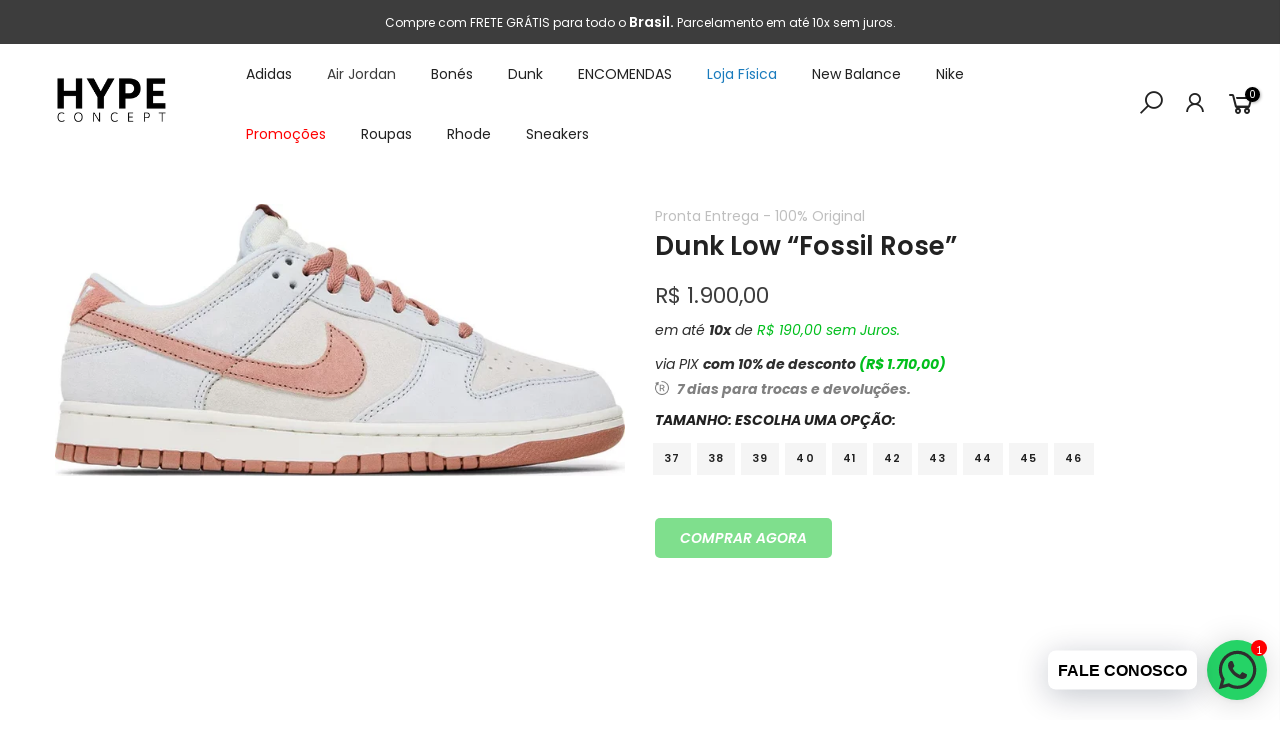

--- FILE ---
content_type: text/html; charset=utf-8
request_url: https://www.hypeconcept.com.br/products/dunk-fossil-rose
body_size: 24879
content:
<!doctype html>
<html class="no-js" lang="pt-BR">
  
  <head>
    <!-- Google Tag Manager -->
<script>(function(w,d,s,l,i){w[l]=w[l]||[];w[l].push({'gtm.start':
new Date().getTime(),event:'gtm.js'});var f=d.getElementsByTagName(s)[0],
j=d.createElement(s),dl=l!='dataLayer'?'&l='+l:'';j.async=true;j.src=
'https://www.googletagmanager.com/gtm.js?id='+i+dl;f.parentNode.insertBefore(j,f);
})(window,document,'script','dataLayer','GTM-PJP4M5J');</script>
<!-- End Google Tag Manager -->
    <meta name="facebook-domain-verification" content="gw21bslyl47ja94tjchs578tes6j4o" />
    
 
  <meta charset="utf-8">
  <meta name="viewport" content="width=device-width, initial-scale=1, shrink-to-fit=no, user-scalable=no">
  <meta name="theme-color" content="#3d3d3d">
  <meta name="format-detection" content="telephone=no">
  <link rel="canonical" href="https://www.hypeconcept.com.br/products/dunk-fossil-rose">
  <link rel="preconnect" href="//fonts.shopifycdn.com/" crossorigin>
  <link rel="preconnect" href="//cdn.shopify.com/" crossorigin>
  <link rel="preconnect" href="//v.shopify.com/" crossorigin>
  <link rel="dns-prefetch" href="//www.hypeconcept.com.br" crossorigin>
  <link rel="dns-prefetch" href="//hype-concept-br.myshopify.com" crossorigin>
  <link rel="dns-prefetch" href="//cdn.shopify.com" crossorigin>
  <link rel="dns-prefetch" href="//v.shopify.com" crossorigin>
  <link rel="dns-prefetch" href="//fonts.shopifycdn.com" crossorigin>
  <link rel="dns-prefetch" href="//fonts.googleapis.com" crossorigin>
  <link rel="dns-prefetch" href="//kit-pro.fontawesome.com" crossorigin>
  <link rel="preload" as="style" href="//www.hypeconcept.com.br/cdn/shop/t/11/assets/pre_theme.min.css?v=156675758461886654071705929735">
  <link rel="preload" as="style" href="//www.hypeconcept.com.br/cdn/shop/t/11/assets/theme.scss.css?v=125738165442499408081705929735"><title>Dunk Low “Fossil Rose” &ndash; HYPE CONCEPT</title>
	<!-- EGGFLOW SCRIPT START --><script src="//auth.eggflow.com/scripts/secure.js?tid=5f7c78b59d189" async></script><!-- EGGFLOW SCRIPT END --><meta name="description" content="Novo "><link rel="shortcut icon" type="image/png" href="//www.hypeconcept.com.br/cdn/shop/files/gav_32x.jpg?v=1670861679"><!-- social-meta-tags.liquid --><meta name="keywords" content="Dunk Low “Fossil Rose”,HYPE CONCEPT,www.hypeconcept.com.br"/><meta name="author" content="The4"><meta property="og:site_name" content="HYPE CONCEPT">
<meta property="og:url" content="https://www.hypeconcept.com.br/products/dunk-fossil-rose">
<meta property="og:title" content="Dunk Low “Fossil Rose”">
<meta property="og:type" content="og:product">
<meta property="og:description" content="Novo "><meta property="product:price:amount" content="1.900,00">
  <meta property="product:price:amount" content="BRL"><meta property="og:image" content="http://www.hypeconcept.com.br/cdn/shop/files/905080_01_jpg_1200x1200.webp?v=1706913194"><meta property="og:image:secure_url" content="https://www.hypeconcept.com.br/cdn/shop/files/905080_01_jpg_1200x1200.webp?v=1706913194"><meta name="twitter:card" content="summary_large_image">
<meta name="twitter:title" content="Dunk Low “Fossil Rose”">
<meta name="twitter:description" content="Novo ">
<link href="//www.hypeconcept.com.br/cdn/shop/t/11/assets/pre_theme.min.css?v=156675758461886654071705929735" rel="stylesheet" type="text/css" media="all" /><link rel="preload" as="script" href="//www.hypeconcept.com.br/cdn/shop/t/11/assets/lazysizes.min.js?v=22238013326549281811705929735">
<link rel="preload" as="script" href="//www.hypeconcept.com.br/cdn/shop/t/11/assets/nt_vendor.min.js?v=110161609335105583331705929735">
<link rel="preload" href="//www.hypeconcept.com.br/cdn/shop/t/11/assets/style.min.css?v=30231608085584762931705929735" as="style" onload="this.onload=null;this.rel='stylesheet'">
<link href="//www.hypeconcept.com.br/cdn/shop/t/11/assets/theme.scss.css?v=125738165442499408081705929735" rel="stylesheet" type="text/css" media="all" />
<link id="sett_clt4" rel="preload" href="//www.hypeconcept.com.br/cdn/shop/t/11/assets/sett_cl.css?v=26941603392330745371705929735" as="style" onload="this.onload=null;this.rel='stylesheet'"><link rel="preload" href="//www.hypeconcept.com.br/cdn/shop/t/11/assets/line-awesome.min.css?v=36930450349382045261705929735" as="style" onload="this.onload=null;this.rel='stylesheet'">
<script id="js_lzt4" src="//www.hypeconcept.com.br/cdn/shop/t/11/assets/lazysizes.min.js?v=22238013326549281811705929735" defer="defer"></script>
<script>document.documentElement.className = document.documentElement.className.replace('no-js', 'yes-js');const t_name = "product", t_cartCount = 0,ThemeIdT4 = null,t_shop_currency = "BRL", t_moneyFormat = "R$ {{amount_with_comma_separator}}", t_cart_url = "\/cart", pr_re_url = "\/recommendations\/products"; if (performance.navigation.type === 2) {location.reload(true);}</script>
<script src="//www.hypeconcept.com.br/cdn/shop/t/11/assets/nt_vendor.min.js?v=110161609335105583331705929735" defer="defer" id="js_ntt4"
  data-theme='//www.hypeconcept.com.br/cdn/shop/t/11/assets/nt_theme.min.js?v=181514353048899600581705929735'
  data-stt='//www.hypeconcept.com.br/cdn/shop/t/11/assets/nt_settings.js?v=179501644472432928471705929735'
  data-cat='//www.hypeconcept.com.br/cdn/shop/t/11/assets/cat.min.js?v=28702751600262706101705929735' 
  data-sw='//www.hypeconcept.com.br/cdn/shop/t/11/assets/swatch.min.js?v=154622137550324197001705929735'
  data-prjs='//www.hypeconcept.com.br/cdn/shop/t/11/assets/produc.min.js?v=159602787084382996341705929735' 
  data-mail='//www.hypeconcept.com.br/cdn/shop/t/11/assets/platform_mail.min.js?v=181466039836283930451705929735'
  data-my='//www.hypeconcept.com.br/cdn/shop/t/11/assets/my.js?v=111603181540343972631705929735' data-cusp='https://cdn.shopify.com/s/javascripts/currencies.js' data-cur='//www.hypeconcept.com.br/cdn/shop/t/11/assets/nt_currencies.min.js?v=145100196031654566641705929735' data-mdl='//www.hypeconcept.com.br/cdn/shop/t/11/assets/module.min.js?v=72712877271928395091705929735'
  data-map='//www.hypeconcept.com.br/cdn/shop/t/11/assets/maplace.min.js?v=123640464312137447171705929735'
  data-time='//www.hypeconcept.com.br/cdn/shop/t/11/assets/spacetime.min.js?v=161364803253740588311705929735'
  data-ins='//www.hypeconcept.com.br/cdn/shop/t/11/assets/nt_instagram.min.js?v=150539233351459981941705929735'
  data-user='//www.hypeconcept.com.br/cdn/shop/t/11/assets/interactable.min.js?v=20166672457175592281705929735'
  data-add='//s7.addthis.com/js/300/addthis_widget.js#pubid=ra-56efaa05a768bd19'
  data-klaviyo='//www.klaviyo.com/media/js/public/klaviyo_subscribe.js'
  data-font='iconKalles , fakalles , Pe-icon-7-stroke , Font Awesome 5 Free:n9'
  data-fm=''
  data-spcmn='//www.hypeconcept.com.br/cdn/shopifycloud/storefront/assets/themes_support/shopify_common-5f594365.js'
  data-cust='//www.hypeconcept.com.br/cdn/shop/t/11/assets/customerclnt.min.js?v=158442283697986287111705929735'
  data-cusjs='none'
  data-desadm='//www.hypeconcept.com.br/cdn/shop/t/11/assets/des_adm.min.js?v=22261388102360465461705929735'
  data-otherryv='//www.hypeconcept.com.br/cdn/shop/t/11/assets/reviewOther.js?v=72029929378534401331705929735'></script>

<script type="text/javascript">
    (function(c,l,a,r,i,t,y){
        c[a]=c[a]||function(){(c[a].q=c[a].q||[]).push(arguments)};
        t=l.createElement(r);t.async=1;t.src="https://www.clarity.ms/tag/"+i;
        y=l.getElementsByTagName(r)[0];y.parentNode.insertBefore(t,y);
    })(window, document, "clarity", "script", "kpwag52uql");
  </script><script>window.performance && window.performance.mark && window.performance.mark('shopify.content_for_header.start');</script><meta name="google-site-verification" content="dPS9B8SZXjBehfJZOgLF-1Dm1veP8jCPW5sA5Q2tTRQ">
<meta id="shopify-digital-wallet" name="shopify-digital-wallet" content="/28637954127/digital_wallets/dialog">
<link rel="alternate" type="application/json+oembed" href="https://www.hypeconcept.com.br/products/dunk-fossil-rose.oembed">
<script async="async" src="/checkouts/internal/preloads.js?locale=pt-BR"></script>
<script id="shopify-features" type="application/json">{"accessToken":"c4d5501503cee7a6a603f9397e774987","betas":["rich-media-storefront-analytics"],"domain":"www.hypeconcept.com.br","predictiveSearch":true,"shopId":28637954127,"locale":"pt-br"}</script>
<script>var Shopify = Shopify || {};
Shopify.shop = "hype-concept-br.myshopify.com";
Shopify.locale = "pt-BR";
Shopify.currency = {"active":"BRL","rate":"1.0"};
Shopify.country = "BR";
Shopify.theme = {"name":"Cópia de Tema Hype-Oficial","id":139083186423,"schema_name":"Kalles","schema_version":"1.5.1","theme_store_id":null,"role":"main"};
Shopify.theme.handle = "null";
Shopify.theme.style = {"id":null,"handle":null};
Shopify.cdnHost = "www.hypeconcept.com.br/cdn";
Shopify.routes = Shopify.routes || {};
Shopify.routes.root = "/";</script>
<script type="module">!function(o){(o.Shopify=o.Shopify||{}).modules=!0}(window);</script>
<script>!function(o){function n(){var o=[];function n(){o.push(Array.prototype.slice.apply(arguments))}return n.q=o,n}var t=o.Shopify=o.Shopify||{};t.loadFeatures=n(),t.autoloadFeatures=n()}(window);</script>
<script id="shop-js-analytics" type="application/json">{"pageType":"product"}</script>
<script defer="defer" async type="module" src="//www.hypeconcept.com.br/cdn/shopifycloud/shop-js/modules/v2/client.init-shop-cart-sync_CU2ftdlJ.pt-BR.esm.js"></script>
<script defer="defer" async type="module" src="//www.hypeconcept.com.br/cdn/shopifycloud/shop-js/modules/v2/chunk.common_Bd5PC-Gb.esm.js"></script>
<script defer="defer" async type="module" src="//www.hypeconcept.com.br/cdn/shopifycloud/shop-js/modules/v2/chunk.modal_CNYWjkPA.esm.js"></script>
<script type="module">
  await import("//www.hypeconcept.com.br/cdn/shopifycloud/shop-js/modules/v2/client.init-shop-cart-sync_CU2ftdlJ.pt-BR.esm.js");
await import("//www.hypeconcept.com.br/cdn/shopifycloud/shop-js/modules/v2/chunk.common_Bd5PC-Gb.esm.js");
await import("//www.hypeconcept.com.br/cdn/shopifycloud/shop-js/modules/v2/chunk.modal_CNYWjkPA.esm.js");

  window.Shopify.SignInWithShop?.initShopCartSync?.({"fedCMEnabled":true,"windoidEnabled":true});

</script>
<script>(function() {
  var isLoaded = false;
  function asyncLoad() {
    if (isLoaded) return;
    isLoaded = true;
    var urls = ["https:\/\/cdn.shopify.com\/s\/files\/1\/0033\/3538\/9233\/files\/pushdaddy_v101_test.js?shop=hype-concept-br.myshopify.com","https:\/\/cdn.shopify.com\/s\/files\/1\/0033\/3538\/9233\/files\/pushdaddy_a7_livechat1_new2.js?v=1707659950\u0026shop=hype-concept-br.myshopify.com","https:\/\/cdn2.ryviu.com\/v\/static\/js\/app.js?shop=hype-concept-br.myshopify.com"];
    for (var i = 0; i < urls.length; i++) {
      var s = document.createElement('script');
      s.type = 'text/javascript';
      s.async = true;
      s.src = urls[i];
      var x = document.getElementsByTagName('script')[0];
      x.parentNode.insertBefore(s, x);
    }
  };
  if(window.attachEvent) {
    window.attachEvent('onload', asyncLoad);
  } else {
    window.addEventListener('load', asyncLoad, false);
  }
})();</script>
<script id="__st">var __st={"a":28637954127,"offset":-10800,"reqid":"77d56751-2775-4f09-a906-86a57c4ee04a-1769224165","pageurl":"www.hypeconcept.com.br\/products\/dunk-fossil-rose","u":"7b9aa946200c","p":"product","rtyp":"product","rid":7912456782071};</script>
<script>window.ShopifyPaypalV4VisibilityTracking = true;</script>
<script id="captcha-bootstrap">!function(){'use strict';const t='contact',e='account',n='new_comment',o=[[t,t],['blogs',n],['comments',n],[t,'customer']],c=[[e,'customer_login'],[e,'guest_login'],[e,'recover_customer_password'],[e,'create_customer']],r=t=>t.map((([t,e])=>`form[action*='/${t}']:not([data-nocaptcha='true']) input[name='form_type'][value='${e}']`)).join(','),a=t=>()=>t?[...document.querySelectorAll(t)].map((t=>t.form)):[];function s(){const t=[...o],e=r(t);return a(e)}const i='password',u='form_key',d=['recaptcha-v3-token','g-recaptcha-response','h-captcha-response',i],f=()=>{try{return window.sessionStorage}catch{return}},m='__shopify_v',_=t=>t.elements[u];function p(t,e,n=!1){try{const o=window.sessionStorage,c=JSON.parse(o.getItem(e)),{data:r}=function(t){const{data:e,action:n}=t;return t[m]||n?{data:e,action:n}:{data:t,action:n}}(c);for(const[e,n]of Object.entries(r))t.elements[e]&&(t.elements[e].value=n);n&&o.removeItem(e)}catch(o){console.error('form repopulation failed',{error:o})}}const l='form_type',E='cptcha';function T(t){t.dataset[E]=!0}const w=window,h=w.document,L='Shopify',v='ce_forms',y='captcha';let A=!1;((t,e)=>{const n=(g='f06e6c50-85a8-45c8-87d0-21a2b65856fe',I='https://cdn.shopify.com/shopifycloud/storefront-forms-hcaptcha/ce_storefront_forms_captcha_hcaptcha.v1.5.2.iife.js',D={infoText:'Protegido por hCaptcha',privacyText:'Privacidade',termsText:'Termos'},(t,e,n)=>{const o=w[L][v],c=o.bindForm;if(c)return c(t,g,e,D).then(n);var r;o.q.push([[t,g,e,D],n]),r=I,A||(h.body.append(Object.assign(h.createElement('script'),{id:'captcha-provider',async:!0,src:r})),A=!0)});var g,I,D;w[L]=w[L]||{},w[L][v]=w[L][v]||{},w[L][v].q=[],w[L][y]=w[L][y]||{},w[L][y].protect=function(t,e){n(t,void 0,e),T(t)},Object.freeze(w[L][y]),function(t,e,n,w,h,L){const[v,y,A,g]=function(t,e,n){const i=e?o:[],u=t?c:[],d=[...i,...u],f=r(d),m=r(i),_=r(d.filter((([t,e])=>n.includes(e))));return[a(f),a(m),a(_),s()]}(w,h,L),I=t=>{const e=t.target;return e instanceof HTMLFormElement?e:e&&e.form},D=t=>v().includes(t);t.addEventListener('submit',(t=>{const e=I(t);if(!e)return;const n=D(e)&&!e.dataset.hcaptchaBound&&!e.dataset.recaptchaBound,o=_(e),c=g().includes(e)&&(!o||!o.value);(n||c)&&t.preventDefault(),c&&!n&&(function(t){try{if(!f())return;!function(t){const e=f();if(!e)return;const n=_(t);if(!n)return;const o=n.value;o&&e.removeItem(o)}(t);const e=Array.from(Array(32),(()=>Math.random().toString(36)[2])).join('');!function(t,e){_(t)||t.append(Object.assign(document.createElement('input'),{type:'hidden',name:u})),t.elements[u].value=e}(t,e),function(t,e){const n=f();if(!n)return;const o=[...t.querySelectorAll(`input[type='${i}']`)].map((({name:t})=>t)),c=[...d,...o],r={};for(const[a,s]of new FormData(t).entries())c.includes(a)||(r[a]=s);n.setItem(e,JSON.stringify({[m]:1,action:t.action,data:r}))}(t,e)}catch(e){console.error('failed to persist form',e)}}(e),e.submit())}));const S=(t,e)=>{t&&!t.dataset[E]&&(n(t,e.some((e=>e===t))),T(t))};for(const o of['focusin','change'])t.addEventListener(o,(t=>{const e=I(t);D(e)&&S(e,y())}));const B=e.get('form_key'),M=e.get(l),P=B&&M;t.addEventListener('DOMContentLoaded',(()=>{const t=y();if(P)for(const e of t)e.elements[l].value===M&&p(e,B);[...new Set([...A(),...v().filter((t=>'true'===t.dataset.shopifyCaptcha))])].forEach((e=>S(e,t)))}))}(h,new URLSearchParams(w.location.search),n,t,e,['guest_login'])})(!0,!0)}();</script>
<script integrity="sha256-4kQ18oKyAcykRKYeNunJcIwy7WH5gtpwJnB7kiuLZ1E=" data-source-attribution="shopify.loadfeatures" defer="defer" src="//www.hypeconcept.com.br/cdn/shopifycloud/storefront/assets/storefront/load_feature-a0a9edcb.js" crossorigin="anonymous"></script>
<script data-source-attribution="shopify.dynamic_checkout.dynamic.init">var Shopify=Shopify||{};Shopify.PaymentButton=Shopify.PaymentButton||{isStorefrontPortableWallets:!0,init:function(){window.Shopify.PaymentButton.init=function(){};var t=document.createElement("script");t.src="https://www.hypeconcept.com.br/cdn/shopifycloud/portable-wallets/latest/portable-wallets.pt-br.js",t.type="module",document.head.appendChild(t)}};
</script>
<script data-source-attribution="shopify.dynamic_checkout.buyer_consent">
  function portableWalletsHideBuyerConsent(e){var t=document.getElementById("shopify-buyer-consent"),n=document.getElementById("shopify-subscription-policy-button");t&&n&&(t.classList.add("hidden"),t.setAttribute("aria-hidden","true"),n.removeEventListener("click",e))}function portableWalletsShowBuyerConsent(e){var t=document.getElementById("shopify-buyer-consent"),n=document.getElementById("shopify-subscription-policy-button");t&&n&&(t.classList.remove("hidden"),t.removeAttribute("aria-hidden"),n.addEventListener("click",e))}window.Shopify?.PaymentButton&&(window.Shopify.PaymentButton.hideBuyerConsent=portableWalletsHideBuyerConsent,window.Shopify.PaymentButton.showBuyerConsent=portableWalletsShowBuyerConsent);
</script>
<script data-source-attribution="shopify.dynamic_checkout.cart.bootstrap">document.addEventListener("DOMContentLoaded",(function(){function t(){return document.querySelector("shopify-accelerated-checkout-cart, shopify-accelerated-checkout")}if(t())Shopify.PaymentButton.init();else{new MutationObserver((function(e,n){t()&&(Shopify.PaymentButton.init(),n.disconnect())})).observe(document.body,{childList:!0,subtree:!0})}}));
</script>

<script>window.performance && window.performance.mark && window.performance.mark('shopify.content_for_header.end');</script><!-- "snippets/alireviews_core.liquid" was not rendered, the associated app was uninstalled --> 
 <!-- BEGIN app block: shopify://apps/bk-reviews/blocks/bk-reviews-embed/592f39b6-a0c6-4829-a095-8e5558e58026 --><link href="//cdn.shopify.com/extensions/019be1e8-35c7-7c4d-b4df-c95d3b17df21/frontend-364/assets/bk-index-ce4nURH0.css" rel="stylesheet" type="text/css" media="all" />
<script type="module" src="https://cdn.shopify.com/extensions/019be1e8-35c7-7c4d-b4df-c95d3b17df21/frontend-364/assets/bk-main-gXNziwc8.js" defer></script>

<div
  id="bk-reviews-root"
  data-product-id="7912456782071"
  data-store-id="hype-concept-br.myshopify.com"
  data-theme="default"
  data-store-locale="pt-BR"
></div>


<!-- END app block --><link href="https://monorail-edge.shopifysvc.com" rel="dns-prefetch">
<script>(function(){if ("sendBeacon" in navigator && "performance" in window) {try {var session_token_from_headers = performance.getEntriesByType('navigation')[0].serverTiming.find(x => x.name == '_s').description;} catch {var session_token_from_headers = undefined;}var session_cookie_matches = document.cookie.match(/_shopify_s=([^;]*)/);var session_token_from_cookie = session_cookie_matches && session_cookie_matches.length === 2 ? session_cookie_matches[1] : "";var session_token = session_token_from_headers || session_token_from_cookie || "";function handle_abandonment_event(e) {var entries = performance.getEntries().filter(function(entry) {return /monorail-edge.shopifysvc.com/.test(entry.name);});if (!window.abandonment_tracked && entries.length === 0) {window.abandonment_tracked = true;var currentMs = Date.now();var navigation_start = performance.timing.navigationStart;var payload = {shop_id: 28637954127,url: window.location.href,navigation_start,duration: currentMs - navigation_start,session_token,page_type: "product"};window.navigator.sendBeacon("https://monorail-edge.shopifysvc.com/v1/produce", JSON.stringify({schema_id: "online_store_buyer_site_abandonment/1.1",payload: payload,metadata: {event_created_at_ms: currentMs,event_sent_at_ms: currentMs}}));}}window.addEventListener('pagehide', handle_abandonment_event);}}());</script>
<script id="web-pixels-manager-setup">(function e(e,d,r,n,o){if(void 0===o&&(o={}),!Boolean(null===(a=null===(i=window.Shopify)||void 0===i?void 0:i.analytics)||void 0===a?void 0:a.replayQueue)){var i,a;window.Shopify=window.Shopify||{};var t=window.Shopify;t.analytics=t.analytics||{};var s=t.analytics;s.replayQueue=[],s.publish=function(e,d,r){return s.replayQueue.push([e,d,r]),!0};try{self.performance.mark("wpm:start")}catch(e){}var l=function(){var e={modern:/Edge?\/(1{2}[4-9]|1[2-9]\d|[2-9]\d{2}|\d{4,})\.\d+(\.\d+|)|Firefox\/(1{2}[4-9]|1[2-9]\d|[2-9]\d{2}|\d{4,})\.\d+(\.\d+|)|Chrom(ium|e)\/(9{2}|\d{3,})\.\d+(\.\d+|)|(Maci|X1{2}).+ Version\/(15\.\d+|(1[6-9]|[2-9]\d|\d{3,})\.\d+)([,.]\d+|)( \(\w+\)|)( Mobile\/\w+|) Safari\/|Chrome.+OPR\/(9{2}|\d{3,})\.\d+\.\d+|(CPU[ +]OS|iPhone[ +]OS|CPU[ +]iPhone|CPU IPhone OS|CPU iPad OS)[ +]+(15[._]\d+|(1[6-9]|[2-9]\d|\d{3,})[._]\d+)([._]\d+|)|Android:?[ /-](13[3-9]|1[4-9]\d|[2-9]\d{2}|\d{4,})(\.\d+|)(\.\d+|)|Android.+Firefox\/(13[5-9]|1[4-9]\d|[2-9]\d{2}|\d{4,})\.\d+(\.\d+|)|Android.+Chrom(ium|e)\/(13[3-9]|1[4-9]\d|[2-9]\d{2}|\d{4,})\.\d+(\.\d+|)|SamsungBrowser\/([2-9]\d|\d{3,})\.\d+/,legacy:/Edge?\/(1[6-9]|[2-9]\d|\d{3,})\.\d+(\.\d+|)|Firefox\/(5[4-9]|[6-9]\d|\d{3,})\.\d+(\.\d+|)|Chrom(ium|e)\/(5[1-9]|[6-9]\d|\d{3,})\.\d+(\.\d+|)([\d.]+$|.*Safari\/(?![\d.]+ Edge\/[\d.]+$))|(Maci|X1{2}).+ Version\/(10\.\d+|(1[1-9]|[2-9]\d|\d{3,})\.\d+)([,.]\d+|)( \(\w+\)|)( Mobile\/\w+|) Safari\/|Chrome.+OPR\/(3[89]|[4-9]\d|\d{3,})\.\d+\.\d+|(CPU[ +]OS|iPhone[ +]OS|CPU[ +]iPhone|CPU IPhone OS|CPU iPad OS)[ +]+(10[._]\d+|(1[1-9]|[2-9]\d|\d{3,})[._]\d+)([._]\d+|)|Android:?[ /-](13[3-9]|1[4-9]\d|[2-9]\d{2}|\d{4,})(\.\d+|)(\.\d+|)|Mobile Safari.+OPR\/([89]\d|\d{3,})\.\d+\.\d+|Android.+Firefox\/(13[5-9]|1[4-9]\d|[2-9]\d{2}|\d{4,})\.\d+(\.\d+|)|Android.+Chrom(ium|e)\/(13[3-9]|1[4-9]\d|[2-9]\d{2}|\d{4,})\.\d+(\.\d+|)|Android.+(UC? ?Browser|UCWEB|U3)[ /]?(15\.([5-9]|\d{2,})|(1[6-9]|[2-9]\d|\d{3,})\.\d+)\.\d+|SamsungBrowser\/(5\.\d+|([6-9]|\d{2,})\.\d+)|Android.+MQ{2}Browser\/(14(\.(9|\d{2,})|)|(1[5-9]|[2-9]\d|\d{3,})(\.\d+|))(\.\d+|)|K[Aa][Ii]OS\/(3\.\d+|([4-9]|\d{2,})\.\d+)(\.\d+|)/},d=e.modern,r=e.legacy,n=navigator.userAgent;return n.match(d)?"modern":n.match(r)?"legacy":"unknown"}(),u="modern"===l?"modern":"legacy",c=(null!=n?n:{modern:"",legacy:""})[u],f=function(e){return[e.baseUrl,"/wpm","/b",e.hashVersion,"modern"===e.buildTarget?"m":"l",".js"].join("")}({baseUrl:d,hashVersion:r,buildTarget:u}),m=function(e){var d=e.version,r=e.bundleTarget,n=e.surface,o=e.pageUrl,i=e.monorailEndpoint;return{emit:function(e){var a=e.status,t=e.errorMsg,s=(new Date).getTime(),l=JSON.stringify({metadata:{event_sent_at_ms:s},events:[{schema_id:"web_pixels_manager_load/3.1",payload:{version:d,bundle_target:r,page_url:o,status:a,surface:n,error_msg:t},metadata:{event_created_at_ms:s}}]});if(!i)return console&&console.warn&&console.warn("[Web Pixels Manager] No Monorail endpoint provided, skipping logging."),!1;try{return self.navigator.sendBeacon.bind(self.navigator)(i,l)}catch(e){}var u=new XMLHttpRequest;try{return u.open("POST",i,!0),u.setRequestHeader("Content-Type","text/plain"),u.send(l),!0}catch(e){return console&&console.warn&&console.warn("[Web Pixels Manager] Got an unhandled error while logging to Monorail."),!1}}}}({version:r,bundleTarget:l,surface:e.surface,pageUrl:self.location.href,monorailEndpoint:e.monorailEndpoint});try{o.browserTarget=l,function(e){var d=e.src,r=e.async,n=void 0===r||r,o=e.onload,i=e.onerror,a=e.sri,t=e.scriptDataAttributes,s=void 0===t?{}:t,l=document.createElement("script"),u=document.querySelector("head"),c=document.querySelector("body");if(l.async=n,l.src=d,a&&(l.integrity=a,l.crossOrigin="anonymous"),s)for(var f in s)if(Object.prototype.hasOwnProperty.call(s,f))try{l.dataset[f]=s[f]}catch(e){}if(o&&l.addEventListener("load",o),i&&l.addEventListener("error",i),u)u.appendChild(l);else{if(!c)throw new Error("Did not find a head or body element to append the script");c.appendChild(l)}}({src:f,async:!0,onload:function(){if(!function(){var e,d;return Boolean(null===(d=null===(e=window.Shopify)||void 0===e?void 0:e.analytics)||void 0===d?void 0:d.initialized)}()){var d=window.webPixelsManager.init(e)||void 0;if(d){var r=window.Shopify.analytics;r.replayQueue.forEach((function(e){var r=e[0],n=e[1],o=e[2];d.publishCustomEvent(r,n,o)})),r.replayQueue=[],r.publish=d.publishCustomEvent,r.visitor=d.visitor,r.initialized=!0}}},onerror:function(){return m.emit({status:"failed",errorMsg:"".concat(f," has failed to load")})},sri:function(e){var d=/^sha384-[A-Za-z0-9+/=]+$/;return"string"==typeof e&&d.test(e)}(c)?c:"",scriptDataAttributes:o}),m.emit({status:"loading"})}catch(e){m.emit({status:"failed",errorMsg:(null==e?void 0:e.message)||"Unknown error"})}}})({shopId: 28637954127,storefrontBaseUrl: "https://www.hypeconcept.com.br",extensionsBaseUrl: "https://extensions.shopifycdn.com/cdn/shopifycloud/web-pixels-manager",monorailEndpoint: "https://monorail-edge.shopifysvc.com/unstable/produce_batch",surface: "storefront-renderer",enabledBetaFlags: ["2dca8a86"],webPixelsConfigList: [{"id":"1241546999","configuration":"{\"pixel_id\":\"849321942799000\",\"pixel_type\":\"facebook_pixel\"}","eventPayloadVersion":"v1","runtimeContext":"OPEN","scriptVersion":"ca16bc87fe92b6042fbaa3acc2fbdaa6","type":"APP","apiClientId":2329312,"privacyPurposes":["ANALYTICS","MARKETING","SALE_OF_DATA"],"dataSharingAdjustments":{"protectedCustomerApprovalScopes":["read_customer_address","read_customer_email","read_customer_name","read_customer_personal_data","read_customer_phone"]}},{"id":"494698743","configuration":"{\"config\":\"{\\\"pixel_id\\\":\\\"GT-NMJHPD2\\\",\\\"target_country\\\":\\\"BR\\\",\\\"gtag_events\\\":[{\\\"type\\\":\\\"purchase\\\",\\\"action_label\\\":\\\"MC-V2B7Y1RSH0\\\"},{\\\"type\\\":\\\"page_view\\\",\\\"action_label\\\":\\\"MC-V2B7Y1RSH0\\\"},{\\\"type\\\":\\\"view_item\\\",\\\"action_label\\\":\\\"MC-V2B7Y1RSH0\\\"}],\\\"enable_monitoring_mode\\\":false}\"}","eventPayloadVersion":"v1","runtimeContext":"OPEN","scriptVersion":"b2a88bafab3e21179ed38636efcd8a93","type":"APP","apiClientId":1780363,"privacyPurposes":[],"dataSharingAdjustments":{"protectedCustomerApprovalScopes":["read_customer_address","read_customer_email","read_customer_name","read_customer_personal_data","read_customer_phone"]}},{"id":"368017655","configuration":"{\"pixelCode\":\"CI8TT0BC77U7TEA9H4H0\"}","eventPayloadVersion":"v1","runtimeContext":"STRICT","scriptVersion":"22e92c2ad45662f435e4801458fb78cc","type":"APP","apiClientId":4383523,"privacyPurposes":["ANALYTICS","MARKETING","SALE_OF_DATA"],"dataSharingAdjustments":{"protectedCustomerApprovalScopes":["read_customer_address","read_customer_email","read_customer_name","read_customer_personal_data","read_customer_phone"]}},{"id":"shopify-app-pixel","configuration":"{}","eventPayloadVersion":"v1","runtimeContext":"STRICT","scriptVersion":"0450","apiClientId":"shopify-pixel","type":"APP","privacyPurposes":["ANALYTICS","MARKETING"]},{"id":"shopify-custom-pixel","eventPayloadVersion":"v1","runtimeContext":"LAX","scriptVersion":"0450","apiClientId":"shopify-pixel","type":"CUSTOM","privacyPurposes":["ANALYTICS","MARKETING"]}],isMerchantRequest: false,initData: {"shop":{"name":"HYPE CONCEPT","paymentSettings":{"currencyCode":"BRL"},"myshopifyDomain":"hype-concept-br.myshopify.com","countryCode":"BR","storefrontUrl":"https:\/\/www.hypeconcept.com.br"},"customer":null,"cart":null,"checkout":null,"productVariants":[{"price":{"amount":1900.0,"currencyCode":"BRL"},"product":{"title":"Dunk Low “Fossil Rose”","vendor":"HYPE CONCEPT BR","id":"7912456782071","untranslatedTitle":"Dunk Low “Fossil Rose”","url":"\/products\/dunk-fossil-rose","type":""},"id":"43808833798391","image":{"src":"\/\/www.hypeconcept.com.br\/cdn\/shop\/files\/905080_01_jpg.webp?v=1706913194"},"sku":null,"title":"37","untranslatedTitle":"37"},{"price":{"amount":1900.0,"currencyCode":"BRL"},"product":{"title":"Dunk Low “Fossil Rose”","vendor":"HYPE CONCEPT BR","id":"7912456782071","untranslatedTitle":"Dunk Low “Fossil Rose”","url":"\/products\/dunk-fossil-rose","type":""},"id":"43808833831159","image":{"src":"\/\/www.hypeconcept.com.br\/cdn\/shop\/files\/905080_01_jpg.webp?v=1706913194"},"sku":null,"title":"38","untranslatedTitle":"38"},{"price":{"amount":1900.0,"currencyCode":"BRL"},"product":{"title":"Dunk Low “Fossil Rose”","vendor":"HYPE CONCEPT BR","id":"7912456782071","untranslatedTitle":"Dunk Low “Fossil Rose”","url":"\/products\/dunk-fossil-rose","type":""},"id":"43808833863927","image":{"src":"\/\/www.hypeconcept.com.br\/cdn\/shop\/files\/905080_01_jpg.webp?v=1706913194"},"sku":null,"title":"39","untranslatedTitle":"39"},{"price":{"amount":1900.0,"currencyCode":"BRL"},"product":{"title":"Dunk Low “Fossil Rose”","vendor":"HYPE CONCEPT BR","id":"7912456782071","untranslatedTitle":"Dunk Low “Fossil Rose”","url":"\/products\/dunk-fossil-rose","type":""},"id":"43808833896695","image":{"src":"\/\/www.hypeconcept.com.br\/cdn\/shop\/files\/905080_01_jpg.webp?v=1706913194"},"sku":null,"title":"40","untranslatedTitle":"40"},{"price":{"amount":1900.0,"currencyCode":"BRL"},"product":{"title":"Dunk Low “Fossil Rose”","vendor":"HYPE CONCEPT BR","id":"7912456782071","untranslatedTitle":"Dunk Low “Fossil Rose”","url":"\/products\/dunk-fossil-rose","type":""},"id":"43808833929463","image":{"src":"\/\/www.hypeconcept.com.br\/cdn\/shop\/files\/905080_01_jpg.webp?v=1706913194"},"sku":null,"title":"41","untranslatedTitle":"41"},{"price":{"amount":1900.0,"currencyCode":"BRL"},"product":{"title":"Dunk Low “Fossil Rose”","vendor":"HYPE CONCEPT BR","id":"7912456782071","untranslatedTitle":"Dunk Low “Fossil Rose”","url":"\/products\/dunk-fossil-rose","type":""},"id":"43808833962231","image":{"src":"\/\/www.hypeconcept.com.br\/cdn\/shop\/files\/905080_01_jpg.webp?v=1706913194"},"sku":null,"title":"42","untranslatedTitle":"42"},{"price":{"amount":1900.0,"currencyCode":"BRL"},"product":{"title":"Dunk Low “Fossil Rose”","vendor":"HYPE CONCEPT BR","id":"7912456782071","untranslatedTitle":"Dunk Low “Fossil Rose”","url":"\/products\/dunk-fossil-rose","type":""},"id":"43808833994999","image":{"src":"\/\/www.hypeconcept.com.br\/cdn\/shop\/files\/905080_01_jpg.webp?v=1706913194"},"sku":null,"title":"43","untranslatedTitle":"43"},{"price":{"amount":1900.0,"currencyCode":"BRL"},"product":{"title":"Dunk Low “Fossil Rose”","vendor":"HYPE CONCEPT BR","id":"7912456782071","untranslatedTitle":"Dunk Low “Fossil Rose”","url":"\/products\/dunk-fossil-rose","type":""},"id":"43808834027767","image":{"src":"\/\/www.hypeconcept.com.br\/cdn\/shop\/files\/905080_01_jpg.webp?v=1706913194"},"sku":null,"title":"44","untranslatedTitle":"44"},{"price":{"amount":1900.0,"currencyCode":"BRL"},"product":{"title":"Dunk Low “Fossil Rose”","vendor":"HYPE CONCEPT BR","id":"7912456782071","untranslatedTitle":"Dunk Low “Fossil Rose”","url":"\/products\/dunk-fossil-rose","type":""},"id":"43808834060535","image":{"src":"\/\/www.hypeconcept.com.br\/cdn\/shop\/files\/905080_01_jpg.webp?v=1706913194"},"sku":null,"title":"45","untranslatedTitle":"45"},{"price":{"amount":1900.0,"currencyCode":"BRL"},"product":{"title":"Dunk Low “Fossil Rose”","vendor":"HYPE CONCEPT BR","id":"7912456782071","untranslatedTitle":"Dunk Low “Fossil Rose”","url":"\/products\/dunk-fossil-rose","type":""},"id":"43808834093303","image":{"src":"\/\/www.hypeconcept.com.br\/cdn\/shop\/files\/905080_01_jpg.webp?v=1706913194"},"sku":null,"title":"46","untranslatedTitle":"46"}],"purchasingCompany":null},},"https://www.hypeconcept.com.br/cdn","fcfee988w5aeb613cpc8e4bc33m6693e112",{"modern":"","legacy":""},{"shopId":"28637954127","storefrontBaseUrl":"https:\/\/www.hypeconcept.com.br","extensionBaseUrl":"https:\/\/extensions.shopifycdn.com\/cdn\/shopifycloud\/web-pixels-manager","surface":"storefront-renderer","enabledBetaFlags":"[\"2dca8a86\"]","isMerchantRequest":"false","hashVersion":"fcfee988w5aeb613cpc8e4bc33m6693e112","publish":"custom","events":"[[\"page_viewed\",{}],[\"product_viewed\",{\"productVariant\":{\"price\":{\"amount\":1900.0,\"currencyCode\":\"BRL\"},\"product\":{\"title\":\"Dunk Low “Fossil Rose”\",\"vendor\":\"HYPE CONCEPT BR\",\"id\":\"7912456782071\",\"untranslatedTitle\":\"Dunk Low “Fossil Rose”\",\"url\":\"\/products\/dunk-fossil-rose\",\"type\":\"\"},\"id\":\"43808833798391\",\"image\":{\"src\":\"\/\/www.hypeconcept.com.br\/cdn\/shop\/files\/905080_01_jpg.webp?v=1706913194\"},\"sku\":null,\"title\":\"37\",\"untranslatedTitle\":\"37\"}}]]"});</script><script>
  window.ShopifyAnalytics = window.ShopifyAnalytics || {};
  window.ShopifyAnalytics.meta = window.ShopifyAnalytics.meta || {};
  window.ShopifyAnalytics.meta.currency = 'BRL';
  var meta = {"product":{"id":7912456782071,"gid":"gid:\/\/shopify\/Product\/7912456782071","vendor":"HYPE CONCEPT BR","type":"","handle":"dunk-fossil-rose","variants":[{"id":43808833798391,"price":190000,"name":"Dunk Low “Fossil Rose” - 37","public_title":"37","sku":null},{"id":43808833831159,"price":190000,"name":"Dunk Low “Fossil Rose” - 38","public_title":"38","sku":null},{"id":43808833863927,"price":190000,"name":"Dunk Low “Fossil Rose” - 39","public_title":"39","sku":null},{"id":43808833896695,"price":190000,"name":"Dunk Low “Fossil Rose” - 40","public_title":"40","sku":null},{"id":43808833929463,"price":190000,"name":"Dunk Low “Fossil Rose” - 41","public_title":"41","sku":null},{"id":43808833962231,"price":190000,"name":"Dunk Low “Fossil Rose” - 42","public_title":"42","sku":null},{"id":43808833994999,"price":190000,"name":"Dunk Low “Fossil Rose” - 43","public_title":"43","sku":null},{"id":43808834027767,"price":190000,"name":"Dunk Low “Fossil Rose” - 44","public_title":"44","sku":null},{"id":43808834060535,"price":190000,"name":"Dunk Low “Fossil Rose” - 45","public_title":"45","sku":null},{"id":43808834093303,"price":190000,"name":"Dunk Low “Fossil Rose” - 46","public_title":"46","sku":null}],"remote":false},"page":{"pageType":"product","resourceType":"product","resourceId":7912456782071,"requestId":"77d56751-2775-4f09-a906-86a57c4ee04a-1769224165"}};
  for (var attr in meta) {
    window.ShopifyAnalytics.meta[attr] = meta[attr];
  }
</script>
<script class="analytics">
  (function () {
    var customDocumentWrite = function(content) {
      var jquery = null;

      if (window.jQuery) {
        jquery = window.jQuery;
      } else if (window.Checkout && window.Checkout.$) {
        jquery = window.Checkout.$;
      }

      if (jquery) {
        jquery('body').append(content);
      }
    };

    var hasLoggedConversion = function(token) {
      if (token) {
        return document.cookie.indexOf('loggedConversion=' + token) !== -1;
      }
      return false;
    }

    var setCookieIfConversion = function(token) {
      if (token) {
        var twoMonthsFromNow = new Date(Date.now());
        twoMonthsFromNow.setMonth(twoMonthsFromNow.getMonth() + 2);

        document.cookie = 'loggedConversion=' + token + '; expires=' + twoMonthsFromNow;
      }
    }

    var trekkie = window.ShopifyAnalytics.lib = window.trekkie = window.trekkie || [];
    if (trekkie.integrations) {
      return;
    }
    trekkie.methods = [
      'identify',
      'page',
      'ready',
      'track',
      'trackForm',
      'trackLink'
    ];
    trekkie.factory = function(method) {
      return function() {
        var args = Array.prototype.slice.call(arguments);
        args.unshift(method);
        trekkie.push(args);
        return trekkie;
      };
    };
    for (var i = 0; i < trekkie.methods.length; i++) {
      var key = trekkie.methods[i];
      trekkie[key] = trekkie.factory(key);
    }
    trekkie.load = function(config) {
      trekkie.config = config || {};
      trekkie.config.initialDocumentCookie = document.cookie;
      var first = document.getElementsByTagName('script')[0];
      var script = document.createElement('script');
      script.type = 'text/javascript';
      script.onerror = function(e) {
        var scriptFallback = document.createElement('script');
        scriptFallback.type = 'text/javascript';
        scriptFallback.onerror = function(error) {
                var Monorail = {
      produce: function produce(monorailDomain, schemaId, payload) {
        var currentMs = new Date().getTime();
        var event = {
          schema_id: schemaId,
          payload: payload,
          metadata: {
            event_created_at_ms: currentMs,
            event_sent_at_ms: currentMs
          }
        };
        return Monorail.sendRequest("https://" + monorailDomain + "/v1/produce", JSON.stringify(event));
      },
      sendRequest: function sendRequest(endpointUrl, payload) {
        // Try the sendBeacon API
        if (window && window.navigator && typeof window.navigator.sendBeacon === 'function' && typeof window.Blob === 'function' && !Monorail.isIos12()) {
          var blobData = new window.Blob([payload], {
            type: 'text/plain'
          });

          if (window.navigator.sendBeacon(endpointUrl, blobData)) {
            return true;
          } // sendBeacon was not successful

        } // XHR beacon

        var xhr = new XMLHttpRequest();

        try {
          xhr.open('POST', endpointUrl);
          xhr.setRequestHeader('Content-Type', 'text/plain');
          xhr.send(payload);
        } catch (e) {
          console.log(e);
        }

        return false;
      },
      isIos12: function isIos12() {
        return window.navigator.userAgent.lastIndexOf('iPhone; CPU iPhone OS 12_') !== -1 || window.navigator.userAgent.lastIndexOf('iPad; CPU OS 12_') !== -1;
      }
    };
    Monorail.produce('monorail-edge.shopifysvc.com',
      'trekkie_storefront_load_errors/1.1',
      {shop_id: 28637954127,
      theme_id: 139083186423,
      app_name: "storefront",
      context_url: window.location.href,
      source_url: "//www.hypeconcept.com.br/cdn/s/trekkie.storefront.8d95595f799fbf7e1d32231b9a28fd43b70c67d3.min.js"});

        };
        scriptFallback.async = true;
        scriptFallback.src = '//www.hypeconcept.com.br/cdn/s/trekkie.storefront.8d95595f799fbf7e1d32231b9a28fd43b70c67d3.min.js';
        first.parentNode.insertBefore(scriptFallback, first);
      };
      script.async = true;
      script.src = '//www.hypeconcept.com.br/cdn/s/trekkie.storefront.8d95595f799fbf7e1d32231b9a28fd43b70c67d3.min.js';
      first.parentNode.insertBefore(script, first);
    };
    trekkie.load(
      {"Trekkie":{"appName":"storefront","development":false,"defaultAttributes":{"shopId":28637954127,"isMerchantRequest":null,"themeId":139083186423,"themeCityHash":"7515313024925261746","contentLanguage":"pt-BR","currency":"BRL","eventMetadataId":"46bc3221-8a2a-4366-b435-2963022f1fbc"},"isServerSideCookieWritingEnabled":true,"monorailRegion":"shop_domain","enabledBetaFlags":["65f19447"]},"Session Attribution":{},"S2S":{"facebookCapiEnabled":true,"source":"trekkie-storefront-renderer","apiClientId":580111}}
    );

    var loaded = false;
    trekkie.ready(function() {
      if (loaded) return;
      loaded = true;

      window.ShopifyAnalytics.lib = window.trekkie;

      var originalDocumentWrite = document.write;
      document.write = customDocumentWrite;
      try { window.ShopifyAnalytics.merchantGoogleAnalytics.call(this); } catch(error) {};
      document.write = originalDocumentWrite;

      window.ShopifyAnalytics.lib.page(null,{"pageType":"product","resourceType":"product","resourceId":7912456782071,"requestId":"77d56751-2775-4f09-a906-86a57c4ee04a-1769224165","shopifyEmitted":true});

      var match = window.location.pathname.match(/checkouts\/(.+)\/(thank_you|post_purchase)/)
      var token = match? match[1]: undefined;
      if (!hasLoggedConversion(token)) {
        setCookieIfConversion(token);
        window.ShopifyAnalytics.lib.track("Viewed Product",{"currency":"BRL","variantId":43808833798391,"productId":7912456782071,"productGid":"gid:\/\/shopify\/Product\/7912456782071","name":"Dunk Low “Fossil Rose” - 37","price":"1900.00","sku":null,"brand":"HYPE CONCEPT BR","variant":"37","category":"","nonInteraction":true,"remote":false},undefined,undefined,{"shopifyEmitted":true});
      window.ShopifyAnalytics.lib.track("monorail:\/\/trekkie_storefront_viewed_product\/1.1",{"currency":"BRL","variantId":43808833798391,"productId":7912456782071,"productGid":"gid:\/\/shopify\/Product\/7912456782071","name":"Dunk Low “Fossil Rose” - 37","price":"1900.00","sku":null,"brand":"HYPE CONCEPT BR","variant":"37","category":"","nonInteraction":true,"remote":false,"referer":"https:\/\/www.hypeconcept.com.br\/products\/dunk-fossil-rose"});
      }
    });


        var eventsListenerScript = document.createElement('script');
        eventsListenerScript.async = true;
        eventsListenerScript.src = "//www.hypeconcept.com.br/cdn/shopifycloud/storefront/assets/shop_events_listener-3da45d37.js";
        document.getElementsByTagName('head')[0].appendChild(eventsListenerScript);

})();</script>
<script
  defer
  src="https://www.hypeconcept.com.br/cdn/shopifycloud/perf-kit/shopify-perf-kit-3.0.4.min.js"
  data-application="storefront-renderer"
  data-shop-id="28637954127"
  data-render-region="gcp-us-east1"
  data-page-type="product"
  data-theme-instance-id="139083186423"
  data-theme-name="Kalles"
  data-theme-version="1.5.1"
  data-monorail-region="shop_domain"
  data-resource-timing-sampling-rate="10"
  data-shs="true"
  data-shs-beacon="true"
  data-shs-export-with-fetch="true"
  data-shs-logs-sample-rate="1"
  data-shs-beacon-endpoint="https://www.hypeconcept.com.br/api/collect"
></script>
</head>
<body class="kalles_140 lazy_icons min_cqty_1 btnt4_style_2 zoom_tp_2 css_scrollbar template-product js_search_true cart_pos_side kalles_toolbar_false hover_img2 swatch_style_rounded swatch_list_size_small label_style_rectangular wrapper_full_width header_full_true header_sticky_true hide_scrolld_false des_header_3 rtl_false h_transparent_false h_tr_top_false h_banner_true top_bar_false catalog_mode_false cat_sticky_true spcdt4_ lazyload">
  <!-- Google Tag Manager (noscript) -->
<noscript><iframe src="https://www.googletagmanager.com/ns.html?id=GTM-PJP4M5J"
height="0" width="0" style="display:none;visibility:hidden"></iframe></noscript>
<!-- End Google Tag Manager (noscript) --><div id="ld_cl_bar" class="op__0 pe_none"></div><div id="shopify-section-header_banner" class="shopify-section"><div class="h__banner bgp pt__10 pb__10 fs__14 flex fl_center al_center pr oh show_icon_true" data-ver='1' data-date='60'><div class="container">
   <div class="row al_center"><div class="col h_banner_wrap tc cw">Compre com FRETE GRÁTIS para todo o <strong>Brasil. </strong> Parcelamento em até 10x sem juros.</div></div>
</div></div><style data-shopify>.h__banner { background-color: #3d3d3d;min-height:41px;font-size:12px;}.h_banner_wrap {color:#ffffff }.h_banner_close,.h_banner_close:hover,.h_banner_close:focus {color:#ffffff !important }.h_banner_close:after, .h_banner_close:before {background-color:#ffffff }</style></div><div id="nt_wrapper"><header id="ntheader" class="ntheader header_3 h_icon_la"><div class="ntheader_wrapper pr z_200"><div id="shopify-section-header_3" class="shopify-section sp_header_mid"><div class="header__mid"><div class="container">
     <div class="row al_center css_h_se">
        <div class="col-md-4 col-3 dn_lg"><a href="/" data-id='#nt_menu_canvas' class="push_side push-menu-btn  lh__1 flex al_center"><svg xmlns="http://www.w3.org/2000/svg" width="30" height="16" viewBox="0 0 30 16"><rect width="30" height="1.5"></rect><rect y="7" width="20" height="1.5"></rect><rect y="14" width="30" height="1.5"></rect></svg></a></div>
        <div class="col-lg-2 col-md-4 col-6 tc tl_lg"><div class=" branding ts__05 lh__1"><a class="dib" href="/" ><img class="w__100 logo_normal dn db_lg" src="//www.hypeconcept.com.br/cdn/shop/files/Logo-Hype-Concept_310x.png?v=1669268658" srcset="//www.hypeconcept.com.br/cdn/shop/files/Logo-Hype-Concept_310x.png?v=1669268658 1x,//www.hypeconcept.com.br/cdn/shop/files/Logo-Hype-Concept_310x@2x.png?v=1669268658 2x" alt="HYPE CONCEPT" style="width: 270px"><img class="w__100 logo_sticky dn" src="//www.hypeconcept.com.br/cdn/shop/files/Logo-Hype-Concept_140x.png?v=1669268658" srcset="//www.hypeconcept.com.br/cdn/shop/files/Logo-Hype-Concept_140x.png?v=1669268658 1x,//www.hypeconcept.com.br/cdn/shop/files/Logo-Hype-Concept_140x@2x.png?v=1669268658 2x" alt="HYPE CONCEPT" style="width: 100px"><img class="w__100 logo_mobile dn_lg" src="//www.hypeconcept.com.br/cdn/shop/files/Logo-Hype-Concept_140x.png?v=1669268658" srcset="//www.hypeconcept.com.br/cdn/shop/files/Logo-Hype-Concept_140x.png?v=1669268658 1x,//www.hypeconcept.com.br/cdn/shop/files/Logo-Hype-Concept_140x@2x.png?v=1669268658 2x" alt="HYPE CONCEPT" style="width: 100px;"></a></div> </div>
        <div class="col dn db_lg"><nav class="nt_navigation tc hover_side_up nav_arrow_false"> 
   <ul id="nt_menu_id" class="nt_menu in_flex wrap al_center"><li id="item_dropdown_eBM7A4" class="type_dropdown menu_wid_ menu-item has-children menu_has_offsets menu_right pos_right" >
               <a class="lh__1 flex al_center pr" href="/collections/adidas" target="_self">Adidas</a><div class="sub-menu"><div class="lazy_menu lazyload" data-include="/search?q=dropdown_eBM7A4&view=header"><div class="lds_bginfinity pr"></div></div></div></li><li id="item_e014cecc-6350-41bc-9667-f30362a17fcc" class="menu-item type_simple" ><a class="lh__1 flex al_center pr" href="/collections/jordan" target="_self" style="color:#3d3d3d">Air Jordan</a></li>
<li id="item_5da98cdc-296d-48bf-8b7a-2d219020b357" class="menu-item type_simple" ><a class="lh__1 flex al_center pr" href="/collections/bones" target="_self">Bonés</a></li>
<li id="item_32a47e63-2302-4723-a467-baaa9af034c1" class="menu-item type_simple" ><a class="lh__1 flex al_center pr" href="/collections/dunk" target="_self">Dunk</a></li>
<li id="item_simple_C7zWUX" class="menu-item type_simple" ><a class="lh__1 flex al_center pr" href="/collections/encomendas" target="_self">ENCOMENDAS</a></li>
<li id="item_91d54917-51f8-4d0a-8188-ba44847c6b17" class="menu-item type_simple" ><a class="lh__1 flex al_center pr" href="/pages/loja-fisica" target="_self" style="color:#197bbd">Loja Física</a></li>
<li id="item_simple_qUJn8w" class="menu-item type_simple" ><a class="lh__1 flex al_center pr" href="/collections/mais-vendidos-new-balance" target="_self">New Balance</a></li>
<li id="item_dropdown_aLe8DX" class="type_dropdown menu_wid_ menu-item has-children menu_has_offsets menu_right pos_right" >
               <a class="lh__1 flex al_center pr" href="/collections/nike" target="_self">Nike</a><div class="sub-menu"><div class="lazy_menu lazyload" data-include="/search?q=dropdown_aLe8DX&view=header"><div class="lds_bginfinity pr"></div></div></div></li><li id="item_70aa8751-9a65-4226-a220-ba125e48ccb5" class="menu-item type_simple" ><a class="lh__1 flex al_center pr" href="/collections/black-friday" target="_self" style="color:#ff0000">Promoções</a></li>
<li id="item_c0eb196e-38f9-413b-a3fb-85ff451e0f3a" class="menu-item type_simple" ><a class="lh__1 flex al_center pr" href="/collections/camisetas" target="_self">Roupas</a></li>
<li id="item_simple_nVdQaa" class="menu-item type_simple" ><a class="lh__1 flex al_center pr" href="/collections/rhode" target="_self">Rhode</a></li>
<li id="item_9cc2cab7-73b6-4363-ab81-d2e37a8ea6a7" class="menu-item type_simple" ><a class="lh__1 flex al_center pr" href="/collections/sneakers" target="_self">Sneakers</a></li>
</ul>
</nav>
</div>
        <div class="col-lg-auto col-md-4 col-3 tr col_group_btns"><div class="nt_action in_flex al_center cart_des_1"><a class="icon_search push_side cb chp" data-id="#nt_search_canvas" href="/search"><i class="las la-search"></i></a>
     
          <div class="my-account ts__05 pr dn db_md">
             <a class="cb chp db push_side" href="/account/login" data-id="#nt_login_canvas"><i class="las la-user"></i></a></div><div class="icon_cart pr"><a class="push_side pr cb chp db" href="/cart" data-id="#nt_cart_canvas"><i class="las la-shopping-cart pr"><span class="op__0 ts_op pa tcount jsccount bgb br__50 cw tc">0</span></i></a></div></div></div></div>
  </div></div><style>.header__mid .css_h_se {min-height: 60px}.nt_menu >li>a{height:60px}</style></div></div>
</header><div id="nt_content"><div class="sp-single sp-single-4 des_pr_layout_1 mb__60"><div class="container container_cat cat_default">
      <div class="row product mt__40" id="product-7912456782071" data-featured-product-se data-id="_ppr"><div class="col-md-12 col-12 thumb_bottom">
            <div class="row mb__50 pr_sticky_content">
               <div class="col-md-6 col-12 pr product-images img_action_none pr_sticky_img" data-pr-single-media-group>
                  <div class="row theiaStickySidebar"><div class="col-12">
                           <div class="p-thumb images sp-pr-gallery equal_nt nt_cover ratio_imgtrue position_8">
                              <div class="img_ptw p_ptw p-item sp-pr-gallery__img w__100 nt_bg_lz lazyload" data-bgset="//www.hypeconcept.com.br/cdn/shop/files/905080_01_jpg_1x1.webp?v=1706913194" data-ratio="2.094972067039106" data-sizes="auto" data-vid="" id="imgpr_41590137192695" data-src="//www.hypeconcept.com.br/cdn/shop/files/905080_01_jpg.webp?v=1706913194" data-width="750" data-height="358" data-cap="" style="padding-top:47.73333333333334%;">
                                 <img class="op_0 dn" src="[data-uri]" alt="">
                              </div>
                           </div><span class="tc nt_labels pa pe_none cw"></span><div class="p_group_btns pa flex"></div></div><div class="dt_img_zoom pa t__0 r__0 dib"></div></div>
               </div>
               <div class="col-md-6 col-12 product-infors pr_sticky_su"><div class="theiaStickySidebar"><div id="shopify-section-pr_summary" class="shopify-section summary entry-summary mt__30"><span style="color: #bfbfbf">Pronta Entrega - 100% Original</span><h1 class="product_title entry-title" style="font-size: 26px">Dunk Low “Fossil Rose”</h1><div class="flex wrap fl_between al_center price-review">
           <p class="price_range" id="price_ppr">R$ 1.900,00</p><a href="#tab_pr_reivew" class="rating_sp_kl dib"><span class="shopify-product-reviews-badge" data-id="7912456782071"></span></a></div>  
        
   </div>
      <div style="padding-top: 10px"><i style="vertical-align: middle;padding-right:50px;">em até <span style="font-weight: bold;">10x</span> de <span style="color: #00BF1C;"> R$ 190,00 sem Juros.
        </div> 
        <div style="padding-top: 10px">via PIX <span style="font-weight: bold;">com 10% de desconto <span style="color: #00BF1C;">(R$ 1.710,00)<span style="font-size:13px"><span style="color: black;">
        </div> 
          <span style="color: gray; font-size:14px"><span style="font-weight: bold;"><i style="vertical-align: middle;padding-right:5px;"><svg width="1em" height="1em" viewBox="0 0 16 16" class="bi bi-bootstrap-reboot" fill="currentColor" xmlns="http://www.w3.org/2000/svg">
            <path fill-rule="evenodd" d="M1.161 8a6.84 6.84 0 1 0 6.842-6.84.58.58 0 0 1 0-1.16 8 8 0 1 1-6.556 3.412l-.663-.577a.58.58 0 0 1 .227-.997l2.52-.69a.58.58 0 0 1 .728.633l-.332 2.592a.58.58 0 0 1-.956.364l-.643-.56A6.812 6.812 0 0 0 1.16 8zm5.48-.079V5.277h1.57c.881 0 1.416.499 1.416 1.32 0 .84-.504 1.324-1.386 1.324h-1.6zm0 3.75V8.843h1.57l1.498 2.828h1.314L9.377 8.665c.897-.3 1.427-1.106 1.427-2.1 0-1.37-.943-2.246-2.456-2.246H5.5v7.352h1.141z"/>
            </svg></i> 7 dias para trocas e devoluções.</span><div class="btn-atc atc-slide btn_full_false PR_no_pick_true btn_des_2 btn_txt_3"><div id="callBackVariant_ppr" data-js-callback class="nt_37 nt1_ nt2_"><form method="post" action="/cart/add" id="cart-form_ppr" accept-charset="UTF-8" class="nt_cart_form variations_form variations_form_ppr" enctype="multipart/form-data" data-productid="7912456782071"><input type="hidden" name="form_type" value="product" /><input type="hidden" name="utf8" value="✓" /><select name="id" data-productid="7912456782071" id="product-select_ppr" class="product-select_pr product-form__variants hide hidden"><option  selected="selected"  value="43808833798391">37</option><option  value="43808833831159">38</option><option  value="43808833863927">39</option><option  value="43808833896695">40</option><option  value="43808833929463">41</option><option  value="43808833962231">42</option><option  value="43808833994999">43</option><option  value="43808834027767">44</option><option  value="43808834060535">45</option><option  value="43808834093303">46</option></select><div class="variations mb__40 style__rectangle size_large remove_soldout_false"><div data-opname="tamanho" class="nt_select_ppr0 swatch is-label is-tamanho" id="nt_select_ppr_0">
				<h4 class="swatch__title">Tamanho: <span class="nt_name_current">Escolha uma opção:</span></h4>
				<ul class="swatches-select swatch__list_pr" data-id="0" data-size="1"><li data-index="0" data-value='37' class="nt-swatch swatch_pr_item pr bg_css_37 " data-escape="37"><span class="swatch__value_pr">37</span></li><li data-index="1" data-value='38' class="nt-swatch swatch_pr_item pr bg_css_38 " data-escape="38"><span class="swatch__value_pr">38</span></li><li data-index="2" data-value='39' class="nt-swatch swatch_pr_item pr bg_css_39 " data-escape="39"><span class="swatch__value_pr">39</span></li><li data-index="3" data-value='40' class="nt-swatch swatch_pr_item pr bg_css_40 " data-escape="40"><span class="swatch__value_pr">40</span></li><li data-index="4" data-value='41' class="nt-swatch swatch_pr_item pr bg_css_41 " data-escape="41"><span class="swatch__value_pr">41</span></li><li data-index="5" data-value='42' class="nt-swatch swatch_pr_item pr bg_css_42 " data-escape="42"><span class="swatch__value_pr">42</span></li><li data-index="6" data-value='43' class="nt-swatch swatch_pr_item pr bg_css_43 " data-escape="43"><span class="swatch__value_pr">43</span></li><li data-index="7" data-value='44' class="nt-swatch swatch_pr_item pr bg_css_44 " data-escape="44"><span class="swatch__value_pr">44</span></li><li data-index="8" data-value='45' class="nt-swatch swatch_pr_item pr bg_css_45 " data-escape="45"><span class="swatch__value_pr">45</span></li><li data-index="9" data-value='46' class="nt-swatch swatch_pr_item pr bg_css_46 " data-escape="46"><span class="swatch__value_pr">46</span></li></ul>
			</div></div>
<div class="nt_pr_js op__0" data-id="_ppr" data-include="/products/dunk-fossil-rose/?view=js_ppr"></div><div class="variations_button in_flex column w__100 buy_qv_false">
                       <div class="flex wrap"><div class="quantity pr mr__10 order-1 qty__false" id="sp_qty_ppr"> 
                                <input type="number" class="input-text qty text tc qty_pr_js" step="1" min="1" max="1" name="quantity" value="1" size="4" pattern="[0-9]*" inputmode="numeric">
                                <div class="qty tc fs__14"><button type="button" class="plus db cb pa pd__0 pr__15 tr r__0"><i class="facl facl-plus"></i></button><button type="button" class="minus db cb pa pd__0 pl__15 tl l__0"><i class="facl facl-minus"></i></button></div>
                             </div> 
                             <a rel="nofollow" data-no-instant href="#" class="single_stt out_stock button pe_none order-2" id="out_stock_ppr">Esgotado</a><button type="submit" data-time='6000' data-ani='none' class="single_add_to_cart_button button truncate js_frm_cart w__100 mt__20 order-4 disabled"><span class="txt_add ">Comprar agora</span><span class="txt_pre dn">Comprar agora</span></button></div></div><input type="hidden" name="product-id" value="7912456782071" /><input type="hidden" name="section-id" value="pr_summary" /></form></div></div><div class="extra-link mt__35 fwsb"></div></div></div></div>
            </div>
         </div>
      </div>
  </div><div id="wrap_des_pr"><div class="container container_des"><div id="shopify-section-pr_description" class="shopify-section shopify-tabs sp-tabs nt_section"><ul class="ul_none ul_tabs is-flex fl_center fs__16 des_mb_1 des_style_2"><li class="tab_title_block active"><a class="db cg truncate pr" href="#tab_pr_deskl">Descrição</a></li></ul><div class="panel entry-content sp-tab des_mb_1 des_style_2 active" id="tab_pr_deskl" >
      	<div class="js_ck_view"></div><div class="heading bgbl dn"><a class="tab-heading flex al_center fl_between pr cd chp fwm" href="#tab_pr_deskl"><span class="txt_h_tab">Descrição</span><span class="nav_link_icon ml__5"></span></a></div>
      	<div class="sp-tab-content"><p>Novo </p></div>
      </div><style data-shopify>
#shopify-section-pr_description{background-color: #ffffff;}
     @media (min-width: 1025px){#shopify-section-pr_description{
            background-color: #ffffff;
        }
     }</style></div></div></div><div id="shopify-section-product-recommendations" class="shopify-section tp_se_cdt"><div class="related product-extra mt__60 lazyload lazypreload" data-baseurl="/recommendations/products" id="pr_recommendations" data-id="7912456782071" data-limit="10" data-type='3' data-expands="-1"><div class="lds_bginfinity pr"></div></div></div><div id="shopify-section-recently_viewed" class="shopify-section tp_se_cdt"><div class="related product-extra mt__60" id="recently_wrap" data-section-type="product-recently" data-get='/search' data-unpr='show' data-id="id:7912456782071" data-limit="6" data-expands="-1"><div class="lds_bginfinity pr"></div></div></div></div>
<script type="application/ld+json">{
  "@context": "http://schema.org/", 
 
  "@type": "Product",
  "name": "Dunk Low “Fossil Rose”",
  "url": "https://www.hypeconcept.com.br/products/dunk-fossil-rose","image": [
      "https://www.hypeconcept.com.br/cdn/shop/files/905080_01_jpg_750x.webp?v=1706913194"
    ],"description": "Novo ",
  "sku": "43808833798391",
  "mpn": "",
  "productID": "7912456782071",
  "brand": {
    "@type": "Thing",
    "name": "HYPE CONCEPT BR"
  },"offers": {
        "@type" : "Offer",
        "sku": "43808833798391",
        "availability" : "http://schema.org/InStock",
        "price" : "1900.0",
        "priceCurrency" : "BRL",
        "itemCondition": "https://schema.org/NewCondition",
        "url" : "https://www.hypeconcept.com.br/products/dunk-fossil-rose",
        "mpn": "","priceValidUntil": "2027-01-24"
  }}
</script>

 
 <div id="shopify-ali-review" product-id="7912456782071">  </div>

 </div>
    <footer id="nt_footer" class="bgbl footer-1"><div id="shopify-section-footer_top" class="shopify-section footer__top type_instagram"><div class="footer__top_wrap footer_sticky_false footer_collapse_false nt_bg_overlay pr oh pb__30 pt__80" >
   <div class="container pr z_100">
      <div class="row"><div class="col-lg-3 col-md-6 col-12 mb__50 order-lg-1 order-1" ><aside id="block_1581507819652" class="widget widget_text widget_logo"><h3 class="widget-title fwsb flex al_center fl_between fs__16 mg__0 mb__30"><span class="txt_title">Contato</span><span class="nav_link_icon ml__5"></span></h3><div class="textwidget widget_footer">
		                  <div class="footer-contact"><p><i class="pegk pe-7s-map-marker"> </i><span> Rua Pitu 72. São Paulo, Brasil </span></p><p><i class="pegk pe-7s-call"></i> <span>(11) 94565-7325</span></p>
<i class="pegk pe-7s-note2" style="padding: 0 2px 0 3px;"></i> CNPJ: 32.503.205/0001-86</div>
		               </div>
		            </aside></div><div class="col-lg-3 col-md-6 col-12 mb__50 order-lg-2 order-1" ><aside id="block_80860608-0322-4279-b56e-a94648fa5643" class="widget widget_nav_menu"><h3 class="widget-title fwsb flex al_center fl_between fs__16 mg__0 mb__30"><span class="txt_title">Categorias</span><span class="nav_link_icon ml__5"></span></h3><div class="menu_footer widget_footer"><ul class="menu"><li class="menu-item"><a href="/collections/acessorios">Acessórios</a></li><li class="menu-item"><a href="/collections/jordan">Air Jordan's</a></li><li class="menu-item"><a href="/collections/bones">Bonés</a></li><li class="menu-item"><a href="/collections/camisetas">Roupas</a></li><li class="menu-item"><a href="/collections/sneakers">Sneakers</a></li><li class="menu-item"><a href="/collections/yeezy">Yeezy's</a></li></ul></div>
		            </aside></div><div class="col-lg-3 col-md-6 col-12 mb__50 order-lg-3 order-1" ><aside id="block_1581507824602" class="widget widget_nav_menu"><h3 class="widget-title fwsb flex al_center fl_between fs__16 mg__0 mb__30"><span class="txt_title">Políticas</span><span class="nav_link_icon ml__5"></span></h3><div class="menu_footer widget_footer"><ul class="menu"><li class="menu-item"><a href="/pages/agendamento">Agendamento</a></li><li class="menu-item"><a href="/pages/sobre-nos">Sobre Nós</a></li><li class="menu-item"><a href="/pages/trocas-e-devolucoes">Trocas e Devoluções</a></li><li class="menu-item"><a href="/policies/terms-of-service">Termos de serviço</a></li><li class="menu-item"><a href="/pages/trocas-e-devolucoes">Política de reembolso</a></li><li class="menu-item"><a href="/pages/prazos-de-envio">Prazos de Envio</a></li></ul></div>
		            </aside></div><div class="col-lg-3 col-md-6 col-12 mb__50 order-lg-4 order-1" ><aside id="block_menu_jj9i3W" class="widget widget_nav_menu"><h3 class="widget-title fwsb flex al_center fl_between fs__16 mg__0 mb__30"><span class="txt_title">Redes sociais</span><span class="nav_link_icon ml__5"></span></h3><div class="menu_footer widget_footer"><ul class="menu"><li class="menu-item"><a href="https://www.instagram.com/hype.concept/">Instagram</a></li></ul></div>
		            </aside></div></div>
   </div>
</div><style data-shopify>.footer__top .signup-newsletter-form,.footer__top .signup-newsletter-form input.input-text {background-color: transparent;}.footer__top .signup-newsletter-form input.input-text {color: #878787 }.footer__top .signup-newsletter-form .submit-btn {background-color: #222222 }.footer__top .widget-title { color: #ffffff }.footer__top a:not(:hover) { color: #ffffff }.footer__top .signup-newsletter-form{ border-color: #878787 }.footer__top .nt_bg_overlay:after{ background-color: #3d3d3d;opacity: 0.99 }.footer__top_wrap {background-color: #3d3d3d;background-repeat: no-repeat;background-size: cover;background-attachment: scroll;background-position: center center;color:#ffffff }</style></div><div id="shopify-section-footer_bot" class="shopify-section footer__bot">  <div class="footer__bot_wrap pt__20 pb__20">
   <div class="container pr tc">
      <div class="row"><div class="col-lg-12 col-md-12 col-12 col_1">Copyright © 2017-2026  Hype Concept | todos os direitos reservados.<div style="padding-top: 10px"> <div>
<img loading="lazy" style="width:50px;height:100%;" src="//cdn.shopify.com/s/files/1/0321/7362/1384/t/35/assets/pix_footer.svg?v=156426104529661957681664978125" alt=""><img style="width:50px;height:100%;" class=" ls-is-cached lazyloaded" src="//cdn.shopify.com/shopifycloud/shopify/assets/payment_icons/master-173035bc8124581983d4efa50cf8626e8553c2b311353fbf67485f9c1a2b88d1.svg" data-src="//cdn.shopify.com/shopifycloud/shopify/assets/payment_icons/master-173035bc8124581983d4efa50cf8626e8553c2b311353fbf67485f9c1a2b88d1.svg" alt="master"><img style="width:50px;height:100%;" class=" lazyloaded" src="//cdn.shopify.com/shopifycloud/shopify/assets/payment_icons/visa-319d545c6fd255c9aad5eeaad21fd6f7f7b4fdbdb1a35ce83b89cca12a187f00.svg" data-src="//cdn.shopify.com/shopifycloud/shopify/assets/payment_icons/visa-319d545c6fd255c9aad5eeaad21fd6f7f7b4fdbdb1a35ce83b89cca12a187f00.svg" alt="visa"><img style="width:50px;height:100%;" class=" ls-is-cached lazyloaded" src="//cdn.shopify.com/shopifycloud/shopify/assets/payment_icons/elo-bae665edd62be838e1d8ce585b4fbaa26bc3ab0acccbda0b00864d7298895d87.svg" data-src="//cdn.shopify.com/shopifycloud/shopify/assets/payment_icons/elo-bae665edd62be838e1d8ce585b4fbaa26bc3ab0acccbda0b00864d7298895d87.svg" alt="elo">
</div>
</div></div></div>
   </div>
</div><style data-shopify>.footer__bot_wrap {background-color: #ffffff;color:#3d3d3d}.footer__bot a:not(:hover) { color: #3d3d3d }</style></div></footer>
  </div><script type="application/ld+json">{"@context": "http://schema.org","@type": "Organization","name": "HYPE CONCEPT","logo": "https:\/\/www.hypeconcept.com.br\/cdn\/shop\/files\/Logo-Hype-Concept_1654x.png?v=1669268658","sameAs": ["","","","","","","","","",""],"url": "https:\/\/www.hypeconcept.com.br","address": {"@type": "PostalAddress","streetAddress": "Avenida Flora 1027, APTO 116 BLOCO 02","addressLocality": "Osasco","addressRegion": "São Paulo","postalCode": "06053-040","addressCountry": "Brasil"},"contactPoint": [{ "@type": "ContactPoint","telephone": "11 98347-5824","contactType": "customer service"}] }</script><a id="nt_backtop" class="pf br__50 z__100 des_bt1" href="/"><span class="tc br__50 db cw"><i class="pr pegk pe-7s-angle-up"></i></span></a>
<div id="order_day" class="dn">Domingo,Segunda,Terça,Quarta,Quinta,Sexta,Sabado</div><div id="order_mth" class="dn">Janeiro,Fevereiro,Março,Abril,Maio,Junho,Julho,Agosto,Setembro,Outubro,Novembro,Dezembro</div><div id="js_we_stcl" class="dn">Não temos itens suficientes disponível. Apenas [max] no estoque.</div><div class="pswp dn pswp_tp_light" tabindex="-1" role="dialog" aria-hidden="true"><div class="pswp__bg"></div><div class="pswp__scroll-wrap"><div class="pswp__container"> <div class="pswp__item"></div><div class="pswp__item"></div><div class="pswp__item"></div></div><div class="pswp__ui pswp__ui--hidden"> <div class="pswp__top-bar"> <div class="pswp__counter"></div><button class="pswp__button pswp__button--close" title="Close (Esc)"></button> <button class="pswp__button pswp__button--share" title="Share"></button> <button class="pswp__button pswp__button--fs" title="Toggle fullscreen"></button> <button class="pswp__button pswp__button--zoom" title="Zoom in/out"></button> <div class="pswp__preloader"> <div class="pswp__preloader__icn"> <div class="pswp__preloader__cut"> <div class="pswp__preloader__donut"></div></div></div></div></div><div class="pswp__share-modal pswp__share-modal--hidden pswp__single-tap"> <div class="pswp__share-tooltip"></div></div><button class="pswp__button pswp__button--arrow--left" title="Previous (arrow left)"> </button> <button class="pswp__button pswp__button--arrow--right" title="Next (arrow right)"> </button> <div class="pswp__caption"> <div class="pswp__caption__center"></div></div></div></div><div class="pswp__thumbnails"></div></div>
<div class="mask-overlay ntpf t__0 r__0 l__0 b__0 op__0 pe_none"></div><div id="shopify-section-cart_widget" class="shopify-section"><div id="nt_cart_canvas" class="nt_fk_canvas dn">
   <form action="/cart" method="post" novalidate class="nt_mini_cart nt_js_cart flex column h__100 btns_cart_1">
      <div class="mini_cart_header flex fl_between al_center"><div class="h3 widget-title tu fs__16 mg__0">Carrinho</div><i class="close_pp pegk pe-7s-close ts__03 cd"></i></div><div class="mini_cart_wrap">
         <div class="mini_cart_content fixcl-scroll">
            <div class="fixcl-scroll-content">
               <div class="empty tc mt__40"><i class="las la-shopping-bag pr mb__10"></i><p>Vazio</p><p class="return-to-shop mb__15"><a class="button button_primary tu js_add_ld" href="https://www.hypeconcept.com.br">VOLTAR PARA A LOJA</a></p></div>
               <div class="cookie-message dn">Permita cookies para usar o carrinho</div><div class="mini_cart_items js_cat_items" data-include="/cart/?view=viewjs"><div class="lds_bginfinity pr mt__10 mb__20"></div></div><div class="mini_cart_tool js_cart_tool tc  dn"></div></div>
         </div>
         <div class="mini_cart_footer js_cart_footer dn">
            <input type="hidden" name="attributes[adspclnt]" value=""><input type="hidden" name="attributes[cat_mb_items_per_row]" value="">
            <input type="hidden" name="attributes[cat_tb_items_per_row]" value=""><input type="hidden" name="attributes[cat_dk_items_per_row]" value=""><input type="hidden" name="attributes[auto_hide_ofsock]" value=""><input type="hidden" name="attributes[paginate_ntt4]" value=""><input type="hidden" name="attributes[limit_ntt4]" value=""><input type="hidden" name="attributes[use_bar_lmntt4]" value="">
            <div class="js_cat_dics"></div><div class="total row fl_between al_center">
                        <div class="col-auto"><strong>Subtotal</strong></div>
                        <div class="col-auto tr js_cat_ttprice"><div class="cart_tot_price">R$ 0,00</div>
                        </div>
                     </div><p class="txt_tax_ship mb__5 fs__12">em até 10x sem Juros ou 10% de desconto via PIX!
</p><p class="pr db mb__5 fs__12"><input type="checkbox" id="cart_agree" class="js_agree_ck mr__5" name="ck_lumise"><label for="cart_agree">FRETE GRÁTIS
</label><svg class="dn scl_selected"><use xlink:href="#scl_selected"/></svg></p><button type="submit" class="button btn-cart mt__10 mb__10 js_add_ld">Ver carrinho</button></div>
      </div></form>
</div></div><div id="nt_menu_canvas" class="nt_fk_canvas nt_sleft dn lazyload" data-include="/search/?view=mn"></div><div id="sp_notices_wrapper"></div><div id="nt_login_canvas" class="nt_fk_canvas dn lazyload" data-include="/cart/?view=login"><div class="lds_bginfinity pr"></div></div><div id="nt_search_canvas" class="nt_fk_canvas dn" data-include="/search?q=&view=pp"></div><div id="snow_ef_t4" class="dn"></div><div id="gliconsymbols" class="hide dn"><svg xmlns="http://www.w3.org/2000/svg" xmlns:xlink="http://www.w3.org/1999/xlink"><symbol id="scl_remove"><svg xmlns="http://www.w3.org/2000/svg" viewBox="0 0 24 24" stroke="currentColor" fill="none" stroke-linecap="round" stroke-linejoin="round"> <polyline points="3 6 5 6 21 6"></polyline><path d="M19 6v14a2 2 0 0 1-2 2H7a2 2 0 0 1-2-2V6m3 0V4a2 2 0 0 1 2-2h4a2 2 0 0 1 2 2v2"></path><line x1="10" y1="11" x2="10" y2="17"></line><line x1="14" y1="11" x2="14" y2="17"></line> </svg> </symbol> <symbol id="scl_edit"> <svg xmlns="http://www.w3.org/2000/svg" viewBox="0 0 24 24" stroke="currentColor" fill="none" stroke-linecap="round" stroke-linejoin="round"> <path d="M11 4H4a2 2 0 0 0-2 2v14a2 2 0 0 0 2 2h14a2 2 0 0 0 2-2v-7"></path><path d="M18.5 2.5a2.121 2.121 0 0 1 3 3L12 15l-4 1 1-4 9.5-9.5z"></path> </svg> </symbol> <symbol id="scl_selected"> <svg xmlns="http://www.w3.org/2000/svg" viewBox="0 0 24 24"><path d="M9 20l-7-7 3-3 4 4L19 4l3 3z"/></svg></symbol></svg></div><!-- Não remova. Checkout Yampi. -->
  
  <script src="https://www.mercadopago.com/v2/security.js" view="item"></script>






<style>
    .yampi-loader {display: none; position: fixed; width: 100%; height: 100%; background: #fff; left: 0; top: 0; z-index:99999}
    .yampi-loading{position:fixed;overflow:show;margin:auto;top:0;left:0;bottom:0;right:0;width:50px;height:50px}.yampi-loading:before{content:'';display:block;position:fixed;top:0;left:0;width:100%;height:100%;background-color:rgba(255,255,255,.5)}.yampi-loading:not(:required){font:0/0 a;color:transparent;text-shadow:none;background-color:transparent;border:0}.yampi-loading:not(:required):after{content:'';display:block;font-size:10px;width:50px;height:50px;margin-top:-.5em;border:5px solid #999;border-radius:100%;border-bottom-color:transparent;-webkit-animation:spinner 1s linear 0s infinite;animation:spinner 1s linear 0s infinite}@-webkit-keyframes spinner{0%{-webkit-transform:rotate(0);-moz-transform:rotate(0);-ms-transform:rotate(0);-o-transform:rotate(0);transform:rotate(0)}100%{-webkit-transform:rotate(360deg);-moz-transform:rotate(360deg);-ms-transform:rotate(360deg);-o-transform:rotate(360deg);transform:rotate(360deg)}}@-moz-keyframes spinner{0%{-webkit-transform:rotate(0);-moz-transform:rotate(0);-ms-transform:rotate(0);-o-transform:rotate(0);transform:rotate(0)}100%{-webkit-transform:rotate(360deg);-moz-transform:rotate(360deg);-ms-transform:rotate(360deg);-o-transform:rotate(360deg);transform:rotate(360deg)}}@-o-keyframes spinner{0%{-webkit-transform:rotate(0);-moz-transform:rotate(0);-ms-transform:rotate(0);-o-transform:rotate(0);transform:rotate(0)}100%{-webkit-transform:rotate(360deg);-moz-transform:rotate(360deg);-ms-transform:rotate(360deg);-o-transform:rotate(360deg);transform:rotate(360deg)}}@keyframes  spinner{0%{-webkit-transform:rotate(0);-moz-transform:rotate(0);-ms-transform:rotate(0);-o-transform:rotate(0);transform:rotate(0)}100%{-webkit-transform:rotate(360deg);-moz-transform:rotate(360deg);-ms-transform:rotate(360deg);-o-transform:rotate(360deg);transform:rotate(360deg)}}

</style>

<div class="yampi-loader">
    <div class="yampi-loading"></div>
</div>

<script type='text/javascript'>

    var currentPage = 'product'
        ,   cartEndpoint = 'https://api.dooki.com.br/v2/public/shopify/cart'
        ,   statusEndpoint = 'https://api.dooki.com.br/v2/public/shopify/status'
        ,   shop = 'https://www.hypeconcept.com.br';

    window.yampiCheckoutUrl = '';

    var checkoutBtncss = '<style id="ymp-btn-style" type="text/css"> body .ymp-CrtpageMainFrm input[type="submit"]:not([name="update"]), body .ymp-CrtpageMainFrm button[type="submit"]:not([name="update"]), body .ymp_check_mainBtn[name="checkout"]:not([class*="ymp_elem_"]):not([name="update"]), body input.ymp_check_mainBtn:not([class*="ymp_elem_"]):not([name="update"]) { display: none !important; }body .ymp-CrtpageMainFrm .ymp_check_mainBtn.ymp_elem_mainBtn[type="submit"]:not(.bold_hidden){ display: inline-block !important; } </style>';
    
    function showYampiLoader() {
        var el = document.querySelector('.yampi-loader');
        el.style.display = 'block';
    }

    function hideYampiLoader() {
        var el = document.querySelector('.yampi-loader');
        el.style.display = 'none';
    }

    // Cart
    if (currentPage == 'cart') {
        showYampiLoader();

        getAjax('/cart.json', function (response) {
            var cartPayload = JSON.parse(response);

            var data = {
                shop: window.location.host,
                cart_payload: cartPayload
            };
            
            postAjax(cartEndpoint, JSON.stringify(data), function (response) {
                var resp = JSON.parse(response);

                if (!resp.active) {
                    hideYampiLoader();
                } else {

                    var otherButtons = document.getElementsByClassName('cartX_check_mainBtn');

                    for (var i = 0; i < otherButtons.length; i ++) {
                        otherButtons[i].setAttribute('style', 'display: none !important');
                    }

                    window.yampiCheckoutUrl = resp.checkout_direct_url;

                    if (resp.skip_cart && resp.checkout_direct_url != '') {
                        // Limpa o carrinho do Shopify
                        postAjax('/cart/clear.js', JSON.stringify({}), function () {
                            window.location = resp.checkout_direct_url;
                        });
                    } else {
                        hideYampiLoader();

                        var getHead = document.getElementsByTagName('head')[0];
                        getHead.insertAdjacentHTML('beforeend', checkoutBtncss);
                        var getForm = document.getElementsByTagName('form'); var cartFrmId,getCheckoutBtn;

                        for (var i = 0; i < getForm.length; i++) {
                            var formAction = getForm[i].action;  formAction = formAction.split(shop);
                            
                            if (formAction.includes('/cart') == true || formAction[0].includes('/cart') == true) {
                                if (getForm[i].getAttribute('id')){
                                    cartFrmId = getForm[i].getAttribute('id');
                                } else {
                                    getForm[i].setAttribute('id','ymp-CrtpageMainFrm'); cartFrmId = getForm[i].getAttribute('id');
                                }
                                getForm[i].classList.add('ymp-CrtpageMainFrm');
                                getCheckoutBtn = getForm[i].elements['checkout'] || document.querySelector('a[href="/checkout"]') || document.querySelector('form[action="/cart"] input[type="submit"]');

                                if (getCheckoutBtn.length == undefined) {
                                    var buttonValue = getCheckoutBtn.value ? getCheckoutBtn.value : getCheckoutBtn.textContent;
                                } else {
                                    var lastBtnID = getCheckoutBtn.length - 1;
                                    var buttonValue = getCheckoutBtn[lastBtnID].value ? getCheckoutBtn[lastBtnID].value : getCheckoutBtn[lastBtnID].textContent;
                                }
                                var getSubBtnId = getCheckoutBtn.id;
                                if (getSubBtnId) {
                                    getSubBtnId = getSubBtnId+'ympButton';
                                } else {
                                    getSubBtnId = 'ympBtn';
                                }

                                if (getCheckoutBtn.length == undefined) {
                                    var inptBtn = `<button type='submit' class='`+getCheckoutBtn.className+` ymp_check_mainBtn ymp_elem_mainBtn' id='`+getSubBtnId+`'>`+buttonValue+`</button>`;
                                    getCheckoutBtn.insertAdjacentHTML('afterEnd', inptBtn);
                                } else {
                                    var inptBtn = `<button type='submit' class='`+getCheckoutBtn[getCheckoutBtn.length - 1].className+` ymp_check_mainBtn ymp_elem_mainBtn' id='`+getSubBtnId+`'>`+buttonValue+`</button>`;
                                    getCheckoutBtn[getCheckoutBtn.length - 1].insertAdjacentHTML('afterEnd', inptBtn);
                                }

                                document.getElementById(getSubBtnId).addEventListener('click', fakeClick);
                            }
                        }

                        // Tratamento com links dentro do carrinho.
                        if (window.$ || window.jQuery) {
                            var btns = $('a.btn-checkout[href="/checkout"]').not('.ymp_elem_mainBtn');
                            btns.hide();
                        }
                    }
                }
            });

        });
    }

    function getAjax(url, success) {
        var xhr = window.XMLHttpRequest ? new XMLHttpRequest() : new ActiveXObject('Microsoft.XMLHTTP');
        xhr.open('GET', url);
        xhr.onreadystatechange = function() {
            if (xhr.readyState > 3 && xhr.status==200) success(xhr.responseText);
        };
        xhr.setRequestHeader('X-Requested-With', 'XMLHttpRequest');
        xhr.send();
        return xhr;
    }

    function postAjax(url, data, success) {
        var params = typeof data == 'string' ? data : Object.keys(data).map(
                function(k){ return encodeURIComponent(k) + '=' + encodeURIComponent(data[k]) }
            ).join('&');

        var xhr = window.XMLHttpRequest ? new XMLHttpRequest() : new ActiveXObject("Microsoft.XMLHTTP");
        
        xhr.open('POST', url);
        xhr.onreadystatechange = function() {
            if (xhr.readyState > 3 && xhr.status == 200) { success(xhr.responseText); }
        };
        xhr.setRequestHeader('X-Requested-With', 'XMLHttpRequest');
        xhr.setRequestHeader('Content-Type', 'application/json');
        xhr.send(params);

        return xhr;
    }

    // Product
    var ympData = '';

    if (window.$ || window.jQuery) {

        var checkoutButtons = $('.btn-checkout');
        checkoutButtons.each(function () {
            var t = $(this);

            if (t.attr('onclick') == "window.location='/checkout'") {
                t.attr('onclick', "window.location='/cart'");
            }
        });

        if (currentPage == 'product' || currentPage == 'index') {
            var ympSelectors = $('input[name="add"] , button[name=\'add\'], #add-to-cart, .add-to-cart, #AddToCartText ,#AddToCart, .ProductForm__AddToCart');
            ympSelectors.attr('disabled', true);
            
            var xhttp = new XMLHttpRequest();
            xhttp.onreadystatechange = function() {
                if (this.readyState == 4 && this.status == 200) {
                    ympData = JSON.parse(this.response);
                    if (ympData && ympData.data.active) {
                        ympSelectors = $('input[name="add"] , button[name=\'add\'], #add-to-cart, .add-to-cart, #AddToCartText ,#AddToCart, .ProductForm__AddToCart');
                        ympSelectors.addClass("ymp_mainBtn ymp_elem_0");
                        ympSelectors.removeAttr("disabled");
                        
                        $('.ymp_mainBtn').on('click', function(event){
                            event.preventDefault();
                            var form = $(this).parents('form[action="/cart/add"]');
                            var xhr = new XMLHttpRequest();
                            xhr.open('POST', '/cart/add.js', true);
                            xhr.setRequestHeader('Content-Type', 'application/x-www-form-urlencoded');
                            xhr.onreadystatechange = function() {
                                if (this.readyState === XMLHttpRequest.DONE && this.status === 200) {
                                    window.location.href = '/cart?ref=yampi_buy_button'
                                }
                            }
                            
                            xhr.send($(form).serialize());
                        });
                    } else {
                        ympSelectors.removeAttr('disabled');
                    }
                }
            };
            xhttp.open('GET','https://api.dooki.com.br/v2/public/shopify/status?shop=' + window.location.host);
            xhttp.send();
        }
    }

    function fakeClick(event) {
        event.preventDefault();

        showYampiLoader();

        getAjax('/cart.json', function (response) {
            var cartPayload = JSON.parse(response);

            var data = {
                shop: window.location.host,
                cart_payload: cartPayload
            };

            postAjax(cartEndpoint, JSON.stringify(data), function (response) {
                var resp = JSON.parse(response);

                window.location.href = resp.checkout_direct_url;
            });
        });
    }

    // Verifica se existem botões redirecionando para /a/checkout
    if (window.$ || window.jQuery) {
        var oldLinks = $('a[href="/a/checkout"]').not('.yampi-btn-finalize').addClass('yampi-btn-finalize-single');

        $('.yampi-btn-finalize-single').on('click', function (e) {
            e.preventDefault();

            if (currentPage == 'cart') {
                window.location.href = window.yampiCheckoutUrl;
            } else {
                window.location = '/cart';
            }

        });
    }
    
</script> 
<!-- Não remova. Checkout Yampi. --> <script src="//www.hypeconcept.com.br/cdn/shop/t/11/assets/tiny-img-link-preloader.js?v=26403198945174473401705929735" type="text/javascript"></script>

<script>window.jQuery||document.write("<script src='https://ajax.googleapis.com/ajax/libs/jquery/2.2.4/jquery.min.js'><\/script>");</script> 
  
<script>function utilGetParameterByName(e,t){void 0===t&&(t=window.location.search),e=e.replace(/[\[]/,"\\[").replace(/[\]]/,"\\]");var o=new RegExp("[\\?&]"+e+"=([^&#]*)").exec(t);return null===o?"":decodeURIComponent(o[1].replace(/\+/g," "))}function CollectionFilterHandleGet(){return"/"==window.location.pathname?"all":window.location.pathname.substring("/collections/".length).split("/")[0]}function CollectionFilterLegacyTagsGet(){var e;return"/"==window.location.pathname?"":1==(e=window.location.pathname.substring("/collections/".length)).split("/").length?"":e=e.split("/")[1]}function CollectionFilterSetProductDetailVariant(e,t){for(var o=[],n=0;n<t.length;n++)for(var i=0;i<e.options.length;i++){var a=e.options[i];a.name.toLowerCase()==t[n].option_name.toLowerCase()&&o.push({position:a.position,title:t[n].variant_title})}if(0!=o.length&&1!=e.variants.length)for(n=0;n<e.variants.length;n++){var l=e.variants[n];if(!(l.title.indexOf("% Off")>-1)&&!("shopify"==l.inventory_management&&"deny"==l.inventory_policy&&l.inventory_quantity<=0)){var r=!0;for(i=0;i<o.length;i++)l["option"+o[i].position]!=o[i].title&&(r=!1);if(r)return window.location.href=window.location.pathname+"?variant="+l.id,void(document.querySelector("[name='id']").value=l.id)}}}function CollectionFilterFlushHandle(){"yes"==utilGetParameterByName("debug")&&console.log("CollectionFilterFlush()"),window.cfDocCookies.keys().filter(function(e){return 0==e.indexOf("cf-handle")}).map(function(e){window.cfDocCookies.removeItem(e,"/")})}function CollectionFilterFlush(){"yes"==utilGetParameterByName("debug")&&console.log("CollectionFilterFlush()"),window.cfDocCookies.keys().filter(function(e){return 0==e.indexOf("cf-")}).map(function(e){window.cfDocCookies.removeItem(e,"/")})}function CollectionFilterInitialize(){if("yes"==utilGetParameterByName("debug")&&console.log("CollectionFilterInitialize"),window.location.pathname.indexOf("/products/")>-1){if(""==utilGetParameterByName("variant")&&(o=window.cfDocCookies.getItem("cf-app-selected-filters"))&&"string"==typeof o){var e=JSON.parse(o);e.length>0&&jQuery.getJSON(window.location.pathname+".json",function(t){CollectionFilterSetProductDetailVariant(t.product,e)})}}else{if("/search"==window.location.pathname||"/"==window.location.pathname);else if(-1==window.location.pathname.indexOf("/collections/"))return;var t=Math.floor((new Date).getTime()/1e3);(o=window.cfDocCookies.getItem("cf-last_update_hours"))&&"string"==typeof o?t-parseInt(o)>=600&&CollectionFilterFlush():CollectionFilterFlush(),""!=utilGetParameterByName("sort_by")&&window.cfDocCookies.setItem("cf-app-remember-sort_by",utilGetParameterByName("sort_by"),null,"/"),""!=utilGetParameterByName("view")&&window.cfDocCookies.setItem("cf-app-remember-view",utilGetParameterByName("view"),null,"/"),(o=window.cfDocCookies.getItem("cf-app_settings"))&&"string"==typeof o&&(window.appcf.app_settings=JSON.parse(window.cfDocCookies.getItem("cf-app_settings")));var o,n=CollectionFilterHandleGet();if((o=window.cfDocCookies.getItem("cf-handle-"+n))&&"string"==typeof o&&(window.appcf.filters=JSON.parse(o)),"yes"==utilGetParameterByName("debug")&&console.log("CollectionFilterInitialize app_settings",window.appcf.app_settings,"filters",window.appcf.filters),window.appcf.app_settings&&window.appcf.filters?(CollectionFilterCheckRemember(n),CollectionFilterPopulateOptions(n)):jQuery.ajax({cache:!0,contentType:"application/json; charset=utf-8",dataType:"json",type:"GET",url:window.appcf.api_get,data:{shop:window.appcf.shop,handle:n.trim().toLowerCase()},success:function(e){0!=e.filters.options.length&&("yes"==utilGetParameterByName("debug")&&(console.log("CF got data data.filters.options.length",e.filters.options.length),console.log("CF got data data.filters.options[0].values.length",e.filters.options[0].values.length)),window.appcf.app_settings=e.app_settings,window.cfDocCookies.setItem("cf-app_settings",JSON.stringify(window.appcf.app_settings),null,"/"),window.appcf.filters=e.filters,CollectionFilterFlushHandle(),window.cfDocCookies.setItem("cf-handle-"+n,JSON.stringify(window.appcf.filters),null,"/"),window.cfDocCookies.setItem("cf-last_update_hours",t,null,"/"),CollectionFilterCheckRemember(n),CollectionFilterPopulateOptions(n))}}),"/search"==window.location.pathname){var i=CollectionFilterGetSearchValuesNoTags();jQuery("input[name='q']").val(i.join(" "))}}}function CollectionFilterSelectedFiltersGet(e){var t="",o=[];return"string"==typeof(t="/search"==window.location.pathname?utilGetParameterByName("q"):window.location.pathname.replace("/collections/"+e,"").replace("/",""))&&""!=t&&(o=(t=decodeURIComponent(t)).toLowerCase().split("+")),o}function CollectionFilterSetRemember(e,t){var o=[],n=window.cfDocCookies.getItem("cf-app-remember-tags");n&&"string"==typeof n&&(o=JSON.parse(n));for(var i=0;i<t.length;i++)-1==o.indexOf(t[i])&&o.push(t[i]);var a=[],l=[];"object"==typeof window.appcf.filters.options&&(l=window.appcf.filters.options);var r=[];for(i=0;i<l.length;i++)for(var c=0;c<l[i].values.length;c++)r.push(l[i].values[c].tag);for(i=0;i<o.length;i++)r.indexOf(o[i])>-1?t.indexOf(o[i])>-1&&a.push(o[i]):a.push(o[i]);window.cfDocCookies.setItem("cf-app-remember-tags",JSON.stringify(a),null,"/")}function CollectionFilterCheckRemember(e){if("/"!=window.location.pathname&&"/search"!=window.location.pathname){var t=CollectionFilterSelectedFiltersGet(e),o=[];(c=window.cfDocCookies.getItem("cf-app-remember-tags"))&&"string"==typeof c&&(o=JSON.parse(c));var n=[];"object"==typeof window.appcf.filters.options&&(n=window.appcf.filters.options);for(var i=[],a=0;a<n.length;a++)for(var l=0;l<n[a].values.length;l++)i.push(n[a].values[l].tag);var r=[];for(a=0;a<o.length;a++)i.indexOf(o[a])>-1&&-1==t.indexOf(o[a].toLowerCase())&&r.push(o[a]);var c,s="";if((c=window.cfDocCookies.getItem("cf-app-remember-sort_by"))&&"string"==typeof c)s=c;0==r.length&&s==utilGetParameterByName("sort_by")||(t.push.apply(t,r),CollectionFilterRedirect(e,t))}}function CollectionFilterPopulateOptions(e){"yes"==utilGetParameterByName("debug")&&console.log("CollectionFilterPopulateOptions",e);var t=window.appcf.app_settings,o=[];"object"==typeof window.appcf.filters.options&&(o=window.appcf.filters.options),void 0===t.show_only_options&&(t.show_only_options=""),t.show_only_options=t.show_only_options.trim();var n=[];""!=t.show_only_options&&(n=t.show_only_options.split(","));var i="",a=CollectionFilterSelectedFiltersGet(e);if(void 0===t.appearance&&(t.appearance=[]),void 0===t.production_mode&&(t.production_mode=!1),0==t.production_mode&&CollectionFilterFlush(),0==t.appearance.length)for(var r=0;r<n.length;r++)t.appearance.push({name:n[r],label:"",style:"select",all:""});var c=[];"yes"==utilGetParameterByName("debug")&&console.log("options",o,"app_settings",t);for(var s=0;s<t.appearance.length;s++){var p=t.appearance[s],f=o.filter(function(e){return e.name.toLowerCase()==p.name.toLowerCase()});if(1==f.length&&(f=f[0],"yes"==utilGetParameterByName("debug")&&l("option0",f),!(t.production_mode&&f.values.length<=1))){i+=" <span class='cf-label cf-title'>"+(""==p.label?p.name:p.label)+"</span>",i+=" <span class='cf-options-container'>";var u=720;if("number"==typeof window.cf_mobile_width&&(u=window.cf_mobile_width),jQuery(window).width()<=u&&(p.style="select"),"select"==p.style){i+="<select class='cf-select'>",i+="<option value=''>"+("string"==typeof p.all?p.all:"")+"</option>";for(var d=0;d<f.values.length;d++)i+="<option value='"+f.values[d].tag+"' ",a.indexOf(f.values[d].tag.toLowerCase())>=0&&(i+=" selected",c.push({option_name:f.name,variant_title:f.values[d].name})),i+=">"+f.values[d].name+"</option>";i+="</select>"}if("checkboxes"==p.style){var m=!1,w="string"==typeof p.all?p.all:"",h="";for(d=0;d<f.values.length;d++){var g="cf-"+CollectionFilterConvertToSlug(p.name)+"-",y=f.values[d].tag.replace(g,"");h+="<label><input class='cf-checkbox' name='"+p.name+"[]' data-group-name='"+p.name+"' type='checkbox' value='"+f.values[d].tag+"' id='"+y+"'    ",h+=(a.indexOf(f.values[d].tag.toLowerCase())>=0?" checked ":"")+" > <span>"+f.values[d].name+"</span></label>",a.indexOf(f.values[d].tag.toLowerCase())>=0&&(m=!0,c.push({option_name:f.name,variant_title:f.values[d].name}))}""!=w&&(i+="<label><input class='cf-checkbox' name='"+p.name+"[]' data-group-name='"+p.name+"' type='checkbox' value='' id=''    ",0==m&&(i+=" checked "),i+=" > <span>"+w+"</span></label>"),i+=h}if("radios"==p.style){i+="<label><input class='cf-radio' data-group-name='"+p.name+"' type='radio' value='' ",i+=" > <span>"+("string"==typeof p.all?p.all:"View All")+"</span></label>";for(d=0;d<f.values.length;d++)i+="<label><input class='cf-radio' data-group-name='"+p.name+"' type='radio' value='"+f.values[d].tag+"' ",i+=(a.indexOf(f.values[d].tag.toLowerCase())>=0?" checked ":"")+" > <span>"+f.values[d].name+"</span></label>",a.indexOf(f.values[d].tag.toLowerCase())>=0&&c.push({option_name:f.name,variant_title:f.values[d].name})}i+=" </span>"}}"yes"==utilGetParameterByName("debug")&&console.log("CF ohtml",i),jQuery(".collection-filters-container").html(i),jQuery("#collection-filters-container").html(i),"yes"==utilGetParameterByName("debug")&&(console.log("ohtml",i),console.log("collection-filters-container",jQuery(".collection-filters-container").length)),setTimeout(function(){jQuery(".cf-select").bind("change",CollectionFilterChange),jQuery(".cf-checkbox").bind("change",CollectionFilterChange),jQuery(".cf-radio").bind("change",CollectionFilterChange),utilGetParameterByName("debug"),"function"==typeof CollectionFilterReady&&CollectionFilterReady()},600),window.cfDocCookies.setItem("cf-app-selected-filters",JSON.stringify(c),null,"/")}function CollectionFilterGetSearchValuesNoTags(){if("/search"!=window.location.pathname)return[];var e=[];""!=utilGetParameterByName("q")&&(e=utilGetParameterByName("q").split(" "));for(var t=[],o=0;o<e.length;o++)-1==e[o].indexOf("tag:")&&t.push(e[o]);return t}function CollectionFilterRedirect(e,t){if("/search"==window.location.pathname){for(var o=CollectionFilterGetSearchValuesNoTags(),n=0;n<t.length;n++)o.push("tag:"+t[n]);window.location="/search?type="+utilGetParameterByName("type")+"&q="+o.join("+")}else{var i="/collections/"+e+"/"+t.join("+");i=i.replace(/&/g,"%26");var a=utilGetParameterByName("sort_by");if(void 0===a||""==a)(l=window.cfDocCookies.getItem("cf-app-remember-sort_by"))&&"string"==typeof l&&(a=l);void 0===a||""==a||(i.indexOf("?")>-1?i+="&":i+="?",i+="sort_by="+a);var l,r=utilGetParameterByName("view");if(void 0===r||""==r)(l=window.cfDocCookies.getItem("cf-app-remember-view"))&&"string"==typeof l&&(r=l);void 0===a||""==r||(i.indexOf("?")>-1?i+="&":i+="?",i+="view="+r),window.location.href=i}}function CollectionFilterChange(e){var t=jQuery(e.currentTarget).data("group-name"),o="",n=CollectionFilterHandleGet();void 0!==t&&(o=jQuery(e.currentTarget).val());var i=jQuery(e.currentTarget).closest(".collection-filters-container");0==i.length&&(i=jQuery(e.currentTarget).closest("#collection-filters-container"));var a=[];i.find(".cf-select").each(function(e){var t=jQuery(this).val();""!=t&&a.push(t)}),i.find(".cf-checkbox:checked").each(function(e){var n=jQuery(this).val();""!=n&&(jQuery(this).data("group-name")!=t?a.push(n):n==o&&a.push(n))}),i.find(".cf-radio:checked").each(function(e){var n=jQuery(this).val();""!=n&&(jQuery(this).data("group-name")!=t?""!=n&&a.push(n):n==o&&a.push(n))}),CollectionFilterSetRemember(n,a),CollectionFilterRedirect(n,a)}function CollectionFilterStart(){if("function"==typeof jQuery){if("number"!=typeof window.app_cf_started){window.app_cf_started=1,window.l=function(){};try{window.l=console.log.bind(console)}catch(e){}utilGetParameterByName("env");window.appcf={shop:"hype-concept-br",api_get:"https://collection-filter-www.herokuapp.com/api/v1/filters",app_settings:null,filters:null},"sadev3.myshopify.com"==window.location.host&&(window.appcf.api_get="https://localhost/api/v1/filters"),CollectionFilterInitialize()}}else console.log("please add jQuery to shop theme.liquid")}function CollectionFilterConvertToSlug(e){return e.toLowerCase().replace(/ /g,"-").replace(/[^\w-]+/g,"")}window.cfDocCookies={getItem:function(e){return e&&decodeURIComponent(document.cookie.replace(new RegExp("(?:(?:^|.*;)\\s*"+encodeURIComponent(e).replace(/[\-\.\+\*]/g,"\\$&")+"\\s*\\=\\s*([^;]*).*$)|^.*$"),"$1"))||null},setItem:function(e,t,o,n,i,a){if(!e||/^(?:expires|max\-age|path|domain|secure)$/i.test(e))return!1;var l="";if(o)switch(o.constructor){case Number:l=o===1/0?"; expires=Fri, 31 Dec 9999 23:59:59 GMT":"; max-age="+o;break;case String:l="; expires="+o;break;case Date:l="; expires="+o.toUTCString()}return document.cookie=encodeURIComponent(e)+"="+encodeURIComponent(t)+l+(i?"; domain="+i:"")+(n?"; path="+n:"")+(a?"; secure":""),!0},removeItem:function(e,t,o){return!!this.hasItem(e)&&(document.cookie=encodeURIComponent(e)+"=; expires=Thu, 01 Jan 1970 00:00:00 GMT"+(o?"; domain="+o:"")+(t?"; path="+t:""),!0)},hasItem:function(e){return!!e&&new RegExp("(?:^|;\\s*)"+encodeURIComponent(e).replace(/[\-\.\+\*]/g,"\\$&")+"\\s*\\=").test(document.cookie)},keys:function(){for(var e=document.cookie.replace(/((?:^|\s*;)[^\=]+)(?=;|$)|^\s*|\s*(?:\=[^;]*)?(?:\1|$)/g,"").split(/\s*(?:\=[^;]*)?;\s*/),t=e.length,o=0;o<t;o++)e[o]=decodeURIComponent(e[o]);return e}},CollectionFilterStart();</script>

</body>
</html>


--- FILE ---
content_type: text/html; charset=utf-8
request_url: https://www.hypeconcept.com.br/products/dunk-fossil-rose/?view=js_ppr
body_size: -59
content:
<script type="application/json" id="ProductJson-template_ppr">{"id":7912456782071,"title":"Dunk Low “Fossil Rose”","handle":"dunk-fossil-rose","description":"\u003cp\u003eNovo \u003c\/p\u003e","published_at":"2023-04-05T15:09:31-03:00","created_at":"2023-04-05T15:09:31-03:00","vendor":"HYPE CONCEPT BR","type":"","tags":["41"],"price":190000,"price_min":190000,"price_max":190000,"available":true,"price_varies":false,"compare_at_price":null,"compare_at_price_min":0,"compare_at_price_max":0,"compare_at_price_varies":false,"variants":[{"id":43808833798391,"title":"37","option1":"37","option2":null,"option3":null,"sku":null,"requires_shipping":true,"taxable":false,"featured_image":null,"available":true,"name":"Dunk Low “Fossil Rose” - 37","public_title":"37","options":["37"],"price":190000,"weight":2000,"compare_at_price":null,"inventory_management":"shopify","barcode":null,"requires_selling_plan":false,"selling_plan_allocations":[]},{"id":43808833831159,"title":"38","option1":"38","option2":null,"option3":null,"sku":null,"requires_shipping":true,"taxable":false,"featured_image":null,"available":true,"name":"Dunk Low “Fossil Rose” - 38","public_title":"38","options":["38"],"price":190000,"weight":2000,"compare_at_price":null,"inventory_management":"shopify","barcode":null,"requires_selling_plan":false,"selling_plan_allocations":[]},{"id":43808833863927,"title":"39","option1":"39","option2":null,"option3":null,"sku":null,"requires_shipping":true,"taxable":false,"featured_image":null,"available":true,"name":"Dunk Low “Fossil Rose” - 39","public_title":"39","options":["39"],"price":190000,"weight":2000,"compare_at_price":null,"inventory_management":"shopify","barcode":null,"requires_selling_plan":false,"selling_plan_allocations":[]},{"id":43808833896695,"title":"40","option1":"40","option2":null,"option3":null,"sku":null,"requires_shipping":true,"taxable":false,"featured_image":null,"available":true,"name":"Dunk Low “Fossil Rose” - 40","public_title":"40","options":["40"],"price":190000,"weight":2000,"compare_at_price":null,"inventory_management":"shopify","barcode":null,"requires_selling_plan":false,"selling_plan_allocations":[]},{"id":43808833929463,"title":"41","option1":"41","option2":null,"option3":null,"sku":null,"requires_shipping":true,"taxable":false,"featured_image":null,"available":true,"name":"Dunk Low “Fossil Rose” - 41","public_title":"41","options":["41"],"price":190000,"weight":2000,"compare_at_price":null,"inventory_management":"shopify","barcode":null,"requires_selling_plan":false,"selling_plan_allocations":[]},{"id":43808833962231,"title":"42","option1":"42","option2":null,"option3":null,"sku":null,"requires_shipping":true,"taxable":false,"featured_image":null,"available":true,"name":"Dunk Low “Fossil Rose” - 42","public_title":"42","options":["42"],"price":190000,"weight":2000,"compare_at_price":null,"inventory_management":"shopify","barcode":null,"requires_selling_plan":false,"selling_plan_allocations":[]},{"id":43808833994999,"title":"43","option1":"43","option2":null,"option3":null,"sku":null,"requires_shipping":true,"taxable":false,"featured_image":null,"available":true,"name":"Dunk Low “Fossil Rose” - 43","public_title":"43","options":["43"],"price":190000,"weight":2000,"compare_at_price":null,"inventory_management":"shopify","barcode":null,"requires_selling_plan":false,"selling_plan_allocations":[]},{"id":43808834027767,"title":"44","option1":"44","option2":null,"option3":null,"sku":null,"requires_shipping":true,"taxable":false,"featured_image":null,"available":true,"name":"Dunk Low “Fossil Rose” - 44","public_title":"44","options":["44"],"price":190000,"weight":2000,"compare_at_price":null,"inventory_management":"shopify","barcode":null,"requires_selling_plan":false,"selling_plan_allocations":[]},{"id":43808834060535,"title":"45","option1":"45","option2":null,"option3":null,"sku":null,"requires_shipping":true,"taxable":false,"featured_image":null,"available":true,"name":"Dunk Low “Fossil Rose” - 45","public_title":"45","options":["45"],"price":190000,"weight":2000,"compare_at_price":null,"inventory_management":"shopify","barcode":null,"requires_selling_plan":false,"selling_plan_allocations":[]},{"id":43808834093303,"title":"46","option1":"46","option2":null,"option3":null,"sku":null,"requires_shipping":true,"taxable":false,"featured_image":null,"available":true,"name":"Dunk Low “Fossil Rose” - 46","public_title":"46","options":["46"],"price":190000,"weight":2000,"compare_at_price":null,"inventory_management":"shopify","barcode":null,"requires_selling_plan":false,"selling_plan_allocations":[]}],"images":["\/\/www.hypeconcept.com.br\/cdn\/shop\/files\/905080_01_jpg.webp?v=1706913194"],"featured_image":"\/\/www.hypeconcept.com.br\/cdn\/shop\/files\/905080_01_jpg.webp?v=1706913194","options":["Tamanho"],"media":[{"alt":null,"id":34250372088055,"position":1,"preview_image":{"aspect_ratio":2.095,"height":358,"width":750,"src":"\/\/www.hypeconcept.com.br\/cdn\/shop\/files\/905080_01_jpg.webp?v=1706913194"},"aspect_ratio":2.095,"height":358,"media_type":"image","src":"\/\/www.hypeconcept.com.br\/cdn\/shop\/files\/905080_01_jpg.webp?v=1706913194","width":750}],"requires_selling_plan":false,"selling_plan_groups":[],"content":"\u003cp\u003eNovo \u003c\/p\u003e"}</script><script type="application/json" id="ProductJson-incoming_ppr">{"size_avai":[1,1,1,1,1,1,1,1,1,1],"tt_size_avai": 10,"ck_so_un": false,"ntsoldout": false,"unvariants": false,"remove_soldout": false,"variants": [{"inventory_quantity": 1,"mdid": null,"incoming": false,"next_incoming_date": null},{"ck_asdssa":"true ","inventory_quantity": 1,"mdid": null,"incoming": false,"next_incoming_date": null},{"ck_asdssa":"true ","inventory_quantity": 1,"mdid": null,"incoming": false,"next_incoming_date": null},{"ck_asdssa":"true ","inventory_quantity": 1,"mdid": null,"incoming": false,"next_incoming_date": null},{"ck_asdssa":"true ","inventory_quantity": 1,"mdid": null,"incoming": false,"next_incoming_date": null},{"ck_asdssa":"true ","inventory_quantity": 1,"mdid": null,"incoming": false,"next_incoming_date": null},{"ck_asdssa":"true ","inventory_quantity": 1,"mdid": null,"incoming": false,"next_incoming_date": null},{"ck_asdssa":"true ","inventory_quantity": 1,"mdid": null,"incoming": false,"next_incoming_date": null},{"ck_asdssa":"true ","inventory_quantity": 1,"mdid": null,"incoming": false,"next_incoming_date": null},{"ck_asdssa":"true ","inventory_quantity": 1,"mdid": null,"incoming": false,"next_incoming_date": null}]}</script> <script type="application/json" id="ModelJson-_ppr">[]</script><script type="application/json" id="NTsettingspr__ppr">{ "related_id":false, "recently_viewed":false, "ProductID":7912456782071, "PrHandle":"dunk-fossil-rose", "cat_handle":null, "scrolltop":null,"ThreeSixty":false,"hashtag":"none", "access_token":"none", "username":"none"}</script>


--- FILE ---
content_type: image/svg+xml
request_url: https://cdn.shopify.com/s/files/1/0321/7362/1384/t/35/assets/pix_footer.svg?v=156426104529661957681664978125
body_size: 1100
content:
<?xml version="1.0" encoding="UTF-8"?>
<!DOCTYPE svg PUBLIC "-//W3C//DTD SVG 1.1//EN" "http://www.w3.org/Graphics/SVG/1.1/DTD/svg11.dtd">
<!-- Creator: CorelDRAW -->
<svg xmlns="http://www.w3.org/2000/svg" xml:space="preserve" width="3.6406mm" height="2.2578mm" version="1.1" style="shape-rendering:geometricPrecision; text-rendering:geometricPrecision; image-rendering:optimizeQuality; fill-rule:evenodd; clip-rule:evenodd"
viewBox="0 0 6.38 3.95"
 xmlns:xlink="http://www.w3.org/1999/xlink"
 xmlns:xodm="http://www.corel.com/coreldraw/odm/2003">
 <defs>
  <style type="text/css">
   <![CDATA[
    .str0 {stroke:#939598;stroke-width:0.07;stroke-linecap:round;stroke-linejoin:round;stroke-miterlimit:22.9256}
    .fil2 {fill:none;fill-rule:nonzero}
    .fil0 {fill:#CFCFCF}
    .fil3 {fill:#32BCAD;fill-rule:nonzero}
    .fil4 {fill:#939598;fill-rule:nonzero}
    .fil1 {fill:white;fill-rule:nonzero}
   ]]>
  </style>
 </defs>
 <g id="Camada_x0020_1">
  <metadata id="CorelCorpID_0Corel-Layer"/>
  <g id="_2708486070096">
   <path class="fil0" d="M5.96 0c0.23,0 0.42,0.19 0.42,0.42l0 3.11c0,0.23 -0.19,0.42 -0.42,0.42l-5.54 0c-0.23,0 -0.42,-0.19 -0.42,-0.42l0 -3.11c0,-0.23 0.19,-0.42 0.42,-0.42l5.54 0z"/>
  </g>
  <path class="fil1" d="M5.96 0.07c0.19,0 0.35,0.16 0.35,0.35l0 3.11c0,0.19 -0.16,0.35 -0.35,0.35l-5.54 0c-0.19,0 -0.35,-0.16 -0.35,-0.35l0 -3.11c0,-0.19 0.16,-0.35 0.35,-0.35l5.54 0z"/>
  <path class="fil2 str0" d="M2.64 2.69l0 -1.07c0,-0.2 0.16,-0.36 0.36,-0.36l0.31 0c0.2,0 0.35,0.16 0.35,0.35l0 0.23c0,0.2 -0.16,0.36 -0.35,0.36l-0.44 0"/>
  <path class="fil2 str0" d="M3.75 1.27l0.14 0c0.08,0 0.15,0.07 0.15,0.15l0 0.8"/>
  <path class="fil3" d="M4 1.15l-0.06 -0.06c-0.02,-0.02 -0.02,-0.04 0,-0.06l0.06 -0.06c0.02,-0.02 0.04,-0.02 0.06,0l0.06 0.06c0.02,0.02 0.02,0.04 0,0.06l-0.06 0.06c-0.02,0.02 -0.04,0.02 -0.06,0z"/>
  <path class="fil2 str0" d="M4.29 1.27l0.14 0c0.07,0 0.14,0.03 0.19,0.08l0.32 0.32c0.04,0.04 0.11,0.04 0.15,0l0.32 -0.32c0.05,-0.05 0.12,-0.08 0.19,-0.08l0.11 0"/>
  <path class="fil2 str0" d="M4.29 2.21l0.14 0c0.07,0 0.14,-0.03 0.19,-0.08l0.32 -0.32c0.04,-0.04 0.11,-0.04 0.15,0l0.32 0.32c0.05,0.05 0.12,0.08 0.19,0.08l0.11 0"/>
  <path class="fil3" d="M1.83 2.41c-0.07,0 -0.13,-0.03 -0.18,-0.07l-0.26 -0.26c-0.02,-0.02 -0.05,-0.02 -0.07,0l-0.26 0.26c-0.05,0.05 -0.11,0.07 -0.18,0.07l-0.05 0 0.33 0.33c0.1,0.1 0.27,0.1 0.37,0l0.33 -0.33 -0.03 0z"/>
  <path class="fil3" d="M0.88 1.49c0.07,0 0.13,0.03 0.18,0.07l0.26 0.26c0.02,0.02 0.05,0.02 0.07,0l0.26 -0.26c0.05,-0.05 0.11,-0.07 0.18,-0.07l0.03 0 -0.33 -0.33c-0.1,-0.1 -0.27,-0.1 -0.37,0l-0.33 0.33 0.05 0z"/>
  <path class="fil3" d="M2.13 1.76l-0.2 -0.2c-0,0 -0.01,0 -0.01,0l-0.09 0c-0.05,0 -0.09,0.02 -0.13,0.05l-0.26 0.26c-0.02,0.02 -0.06,0.04 -0.09,0.04 -0.03,0 -0.06,-0.01 -0.09,-0.04l-0.26 -0.26c-0.03,-0.03 -0.08,-0.05 -0.13,-0.05l-0.11 0c-0,0 -0.01,-0 -0.01,-0l-0.2 0.2c-0.1,0.1 -0.1,0.27 0,0.37l0.2 0.2c0,-0 0.01,-0 0.01,-0l0.11 0c0.05,0 0.09,-0.02 0.13,-0.05l0.26 -0.26c0.05,-0.05 0.13,-0.05 0.18,0l0.26 0.26c0.03,0.03 0.08,0.05 0.13,0.05l0.09 0c0.01,0 0.01,0 0.01,0l0.2 -0.2c0.1,-0.1 0.1,-0.27 0,-0.37z"/>
  <path class="fil4" d="M2.91 2.6c-0.01,0 -0.03,0 -0.05,0.01l0 0.06c0.01,0 0.03,0.01 0.04,0.01 0.03,0 0.05,-0.01 0.05,-0.04 0,-0.03 -0.01,-0.04 -0.04,-0.04l0 0zm-0.06 0.12l0 -0.13 0.01 0 0 0.01c0.02,-0 0.04,-0.01 0.05,-0.01 0.01,0 0.02,0 0.03,0.01 0.01,0.01 0.01,0.02 0.01,0.04 0,0.02 -0.01,0.03 -0.02,0.04 -0.01,0.01 -0.02,0.01 -0.04,0.01 -0.01,0 -0.03,-0 -0.04,-0.01l0 0.04 -0.01 0z"/>
  <path class="fil4" d="M3.04 2.6c-0.03,0 -0.05,0.01 -0.05,0.04 0,0.03 0.01,0.04 0.05,0.04 0.03,0 0.05,-0.01 0.05,-0.04 0,-0.03 -0.01,-0.04 -0.05,-0.04l0 0zm0.04 0.08c-0.01,0.01 -0.03,0.01 -0.04,0.01 -0.02,0 -0.03,-0 -0.04,-0.01 -0.01,-0.01 -0.02,-0.02 -0.02,-0.04 0,-0.02 0,-0.03 0.02,-0.04 0.01,-0.01 0.03,-0.01 0.04,-0.01 0.02,0 0.03,0 0.04,0.01 0.01,0.01 0.02,0.02 0.02,0.04 0,0.02 -0,0.03 -0.02,0.04l0 0zm0 0l0 0z"/>
  <polygon class="fil4" points="3.23,2.69 3.2,2.61 3.2,2.61 3.16,2.69 3.15,2.69 3.11,2.59 3.12,2.59 3.16,2.67 3.16,2.67 3.19,2.59 3.2,2.59 3.24,2.67 3.24,2.67 3.27,2.59 3.28,2.59 3.24,2.69 "/>
  <path class="fil4" d="M3.35 2.6c-0.03,0 -0.04,0.01 -0.04,0.03l0.08 0c-0,-0.02 -0.01,-0.03 -0.04,-0.03l0 0zm-0 0.09c-0.02,0 -0.03,-0 -0.04,-0.01 -0.01,-0.01 -0.01,-0.02 -0.01,-0.04 0,-0.02 0.01,-0.03 0.02,-0.04 0.01,-0.01 0.02,-0.01 0.04,-0.01 0.01,0 0.03,0 0.04,0.01 0.01,0.01 0.02,0.03 0.02,0.04l-0.1 0c0,0.02 0.01,0.04 0.04,0.04 0.02,0 0.03,-0 0.05,-0.01l0 0.01c-0.02,0 -0.03,0.01 -0.05,0.01z"/>
  <path class="fil4" d="M3.44 2.69l0 -0.09 0.01 0 0 0.01c0.02,-0.01 0.03,-0.01 0.05,-0.01l0 0 0 0.01 -0 0c-0.01,0 -0.02,0 -0.04,0.01l0 0.08 -0.01 0z"/>
  <path class="fil4" d="M3.56 2.6c-0.03,0 -0.04,0.01 -0.04,0.03l0.08 0c-0,-0.02 -0.01,-0.03 -0.04,-0.03l0 0zm-0 0.09c-0.02,0 -0.03,-0 -0.04,-0.01 -0.01,-0.01 -0.01,-0.02 -0.01,-0.04 0,-0.02 0,-0.03 0.02,-0.04 0.01,-0.01 0.02,-0.01 0.04,-0.01 0.01,0 0.03,0 0.04,0.01 0.01,0.01 0.02,0.03 0.02,0.04l-0.1 0c0,0.02 0.01,0.04 0.04,0.04 0.02,0 0.03,-0 0.05,-0.01l0 0.01c-0.02,0 -0.03,0.01 -0.05,0.01z"/>
  <path class="fil4" d="M3.73 2.61c-0.01,-0 -0.03,-0.01 -0.04,-0.01 -0.03,0 -0.05,0.01 -0.05,0.04 0,0.03 0.01,0.04 0.04,0.04 0.01,0 0.03,-0 0.05,-0.01l0 -0.07zm0 0.08l-0 -0.01c-0.02,0 -0.04,0.01 -0.05,0.01 -0.01,0 -0.02,-0 -0.03,-0.01 -0.01,-0.01 -0.01,-0.02 -0.01,-0.04 0,-0.02 0.01,-0.03 0.02,-0.04 0.01,-0.01 0.02,-0.01 0.04,-0.01 0.01,0 0.03,0 0.04,0.01l0 -0.04 0.01 0 0 0.13 -0.01 0z"/>
  <path class="fil4" d="M3.9 2.6c-0.01,0 -0.03,0 -0.05,0.01l0 0.06c0.01,0 0.03,0.01 0.04,0.01 0.03,0 0.05,-0.01 0.05,-0.04 0,-0.03 -0.01,-0.04 -0.04,-0.04l0 0zm0.03 0.08c-0.01,0.01 -0.03,0.01 -0.04,0.01 -0.01,0 -0.03,-0 -0.04,-0.01l-0 0 -0.01 0 0 -0.13 0.01 0 0 0.04c0.02,-0 0.04,-0.01 0.05,-0.01 0.01,0 0.02,0 0.03,0.01 0.01,0.01 0.01,0.02 0.01,0.04 0,0.02 -0.01,0.03 -0.02,0.04z"/>
  <path class="fil4" d="M3.97 2.72l0 -0.01c0.01,0 0.01,0 0.01,0 0.01,0 0.02,-0 0.03,-0.02l0 -0.01 -0.05 -0.09 0.01 0 0.04 0.08 0 0 0.04 -0.08 0.01 0 -0.05 0.11c-0.01,0.02 -0.02,0.03 -0.04,0.03 -0,0 -0.01,-0 -0.01,-0z"/>
  <path class="fil4" d="M4.22 2.63l-0.04 0 0 0.03 0.04 0c0.03,0 0.03,-0 0.03,-0.02 0,-0.01 -0.01,-0.02 -0.03,-0.02l0 0zm-0.01 -0.05l-0.03 0 0 0.03 0.03 0c0.02,0 0.03,-0 0.03,-0.02 0,-0.01 -0.01,-0.02 -0.03,-0.02l0 0zm0.06 0.1c-0.01,0.01 -0.03,0.01 -0.06,0.01l-0.06 0 0 -0.13 0.05 0c0.03,0 0.04,0 0.05,0.01 0.01,0.01 0.01,0.01 0.01,0.03 0,0.01 -0.01,0.02 -0.02,0.03l0 0c0.02,0 0.03,0.01 0.03,0.03 0,0.01 -0,0.02 -0.01,0.03z"/>
  <path class="fil4" d="M4.4 2.65c-0.01,-0 -0.02,-0 -0.03,-0 -0.02,0 -0.03,0 -0.03,0.01 0,0.01 0.01,0.01 0.02,0.01 0.01,0 0.03,-0 0.04,-0.01l0 -0.02zm0.01 0.04l-0 -0.01c-0.02,0 -0.03,0.01 -0.05,0.01 -0.01,0 -0.02,-0 -0.03,-0.01 -0.01,-0.01 -0.01,-0.01 -0.01,-0.02 0,-0.01 0,-0.02 0.02,-0.03 0.01,-0 0.02,-0.01 0.04,-0.01 0.01,0 0.02,0 0.03,0l0 -0c0,-0.01 -0.01,-0.02 -0.04,-0.02 -0.01,0 -0.02,0 -0.03,0l0 -0.02c0.01,-0 0.03,-0 0.04,-0 0.02,0 0.03,0 0.04,0.01 0.01,0.01 0.01,0.02 0.01,0.03l0 0.06 -0.02 0z"/>
  <path class="fil4" d="M4.55 2.69l0 -0.05c0,-0.02 -0.01,-0.02 -0.02,-0.02 -0.01,0 -0.03,0 -0.04,0.01l0 0.07 -0.03 0 0 -0.09 0.02 0 0 0.01c0.02,-0 0.04,-0.01 0.05,-0.01 0.01,0 0.02,0 0.03,0.01 0.01,0.01 0.01,0.02 0.01,0.03l0 0.06 -0.03 0z"/>
  <path class="fil4" d="M4.65 2.69c-0.01,0 -0.03,-0 -0.04,-0.01 -0.01,-0.01 -0.01,-0.02 -0.01,-0.04 0,-0.01 0,-0.03 0.02,-0.04 0.01,-0.01 0.03,-0.01 0.04,-0.01 0.01,0 0.02,0 0.03,0l0 0.02c-0.01,-0 -0.02,-0 -0.03,-0 -0.02,0 -0.04,0.01 -0.04,0.03 0,0.02 0.01,0.03 0.03,0.03 0.01,0 0.03,-0 0.04,-0l0 0.02c-0.01,0 -0.03,0.01 -0.05,0.01z"/>
  <path class="fil4" d="M4.77 2.61c-0.02,0 -0.04,0.01 -0.04,0.03 0,0.02 0.01,0.03 0.04,0.03 0.02,0 0.04,-0.01 0.04,-0.03 0,-0.02 -0.01,-0.03 -0.04,-0.03l0 0zm0.05 0.07c-0.01,0.01 -0.03,0.01 -0.05,0.01 -0.02,0 -0.03,-0 -0.05,-0.01 -0.01,-0.01 -0.02,-0.02 -0.02,-0.04 0,-0.02 0,-0.03 0.02,-0.04 0.01,-0.01 0.03,-0.01 0.05,-0.01 0.02,0 0.03,0 0.05,0.01 0.01,0.01 0.02,0.02 0.02,0.04 0,0.02 -0,0.03 -0.02,0.04l0 0zm0 0l0 0z"/>
  <path class="fil4" d="M4.99 2.69c-0.02,0 -0.03,-0 -0.05,-0.01 -0.02,-0.01 -0.02,-0.03 -0.02,-0.05 0,-0.02 0.01,-0.04 0.03,-0.05 0.02,-0.01 0.03,-0.01 0.05,-0.01 0.01,0 0.03,0 0.04,0l0 0.02c-0.01,-0 -0.03,-0 -0.04,-0 -0.04,0 -0.05,0.01 -0.05,0.04 0,0.03 0.01,0.04 0.04,0.04 0.02,0 0.04,-0 0.06,-0.01l0 0.02c-0.02,0 -0.04,0.01 -0.06,0.01z"/>
  <path class="fil4" d="M5.12 2.61c-0.02,0 -0.03,0.01 -0.03,0.02l0.06 0c-0,-0.02 -0.01,-0.02 -0.03,-0.02l0 0zm-0 0.08c-0.02,0 -0.03,-0 -0.04,-0.01 -0.01,-0.01 -0.02,-0.02 -0.02,-0.04 0,-0.01 0,-0.03 0.02,-0.04 0.01,-0.01 0.03,-0.01 0.04,-0.01 0.01,0 0.03,0 0.04,0.01 0.02,0.01 0.02,0.03 0.02,0.05l-0.09 0c0,0.01 0.01,0.02 0.03,0.02 0.02,0 0.03,-0 0.05,-0l0 0.02c-0.02,0 -0.04,0.01 -0.06,0.01z"/>
  <path class="fil4" d="M5.3 2.69l0 -0.05c0,-0.02 -0.01,-0.02 -0.02,-0.02 -0.01,0 -0.03,0 -0.04,0.01l0 0.07 -0.03 0 0 -0.09 0.02 0 0 0.01c0.02,-0 0.04,-0.01 0.05,-0.01 0.01,0 0.02,0 0.03,0.01 0.01,0.01 0.01,0.02 0.01,0.03l0 0.06 -0.03 0z"/>
  <path class="fil4" d="M5.4 2.69c-0.01,0 -0.02,-0 -0.03,-0.01 -0,-0.01 -0.01,-0.02 -0.01,-0.03l0 -0.04 -0.02 0 0 -0.02 0.02 0 0 -0.03 0.02 0 0 0.03 0.04 0 0 0.02 -0.04 0 0 0.03c0,0.01 0,0.01 0,0.02 0,0.01 0.01,0.01 0.02,0.01 0.01,0 0.01,-0 0.02,-0l0 0.02c-0.01,0 -0.02,0 -0.03,0z"/>
  <path class="fil4" d="M5.45 2.69l0 -0.09 0.02 0 0 0.01c0.02,-0 0.03,-0.01 0.05,-0.01 0,0 0,0 0,0l0 0.02c-0,-0 -0.01,-0 -0.01,-0 -0.01,0 -0.02,0 -0.04,0l0 0.07 -0.03 0z"/>
  <path class="fil4" d="M5.62 2.65c-0.01,-0 -0.02,-0 -0.03,-0 -0.02,0 -0.03,0 -0.03,0.01 0,0.01 0.01,0.01 0.02,0.01 0.01,0 0.03,-0 0.04,-0.01l0 -0.02zm0.01 0.04l-0 -0.01c-0.02,0 -0.03,0.01 -0.05,0.01 -0.01,0 -0.02,-0 -0.03,-0.01 -0.01,-0.01 -0.01,-0.01 -0.01,-0.02 0,-0.01 0,-0.02 0.02,-0.03 0.01,-0 0.02,-0.01 0.04,-0.01 0.01,0 0.02,0 0.03,0l0 -0c0,-0.01 -0.01,-0.02 -0.04,-0.02 -0.01,0 -0.02,0 -0.03,0l0 -0.02c0.01,-0 0.03,-0 0.04,-0 0.02,0 0.03,0 0.04,0.01 0.01,0.01 0.01,0.02 0.01,0.03l0 0.06 -0.02 0z"/>
  <polygon class="fil4" points="5.68,2.69 5.7,2.69 5.7,2.55 5.68,2.55 "/>
 </g>
</svg>
